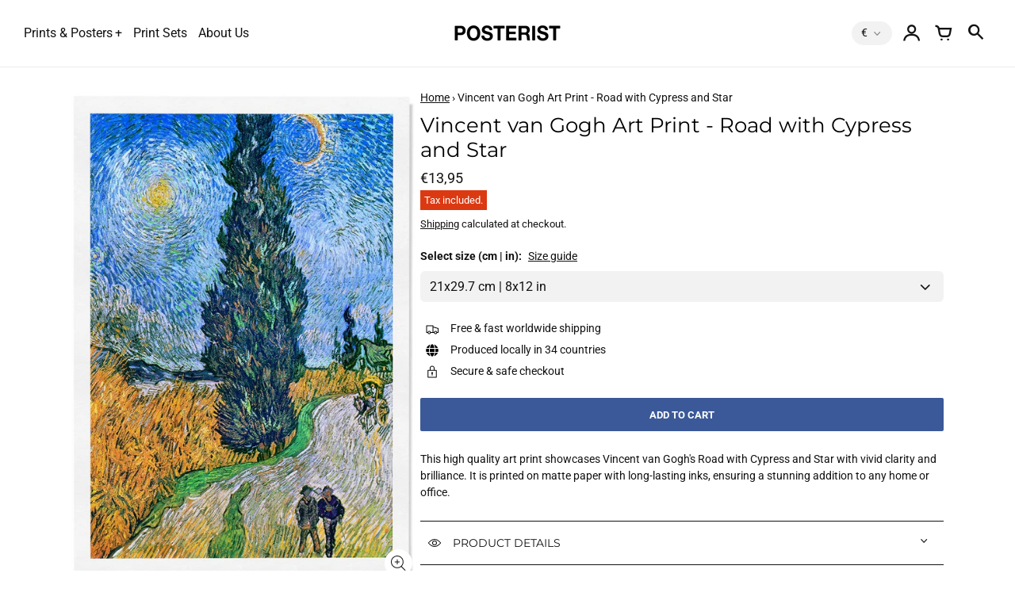

--- FILE ---
content_type: text/html; charset=utf-8
request_url: https://www.posterist.eu/products/road-with-cypress-and-star-by-vincent-van-gogh
body_size: 34791
content:
<!doctype html>
<!-- California Theme Version 10.1.1 by Small Victories -->
<html class="no-js" lang="en">
  <head>
    <meta charset="utf-8">
    <meta http-equiv="X-UA-Compatible" content="IE=edge">
    <meta name="viewport" content="width=device-width,initial-scale=1">
    <meta name="theme-color" content="">
    <link rel="canonical" href="https://www.posterist.eu/products/road-with-cypress-and-star-by-vincent-van-gogh">
    <link rel="preconnect" href="https://cdn.shopify.com" crossorigin>
    <link rel="preconnect" href="https://fonts.shopifycdn.com" crossorigin>

    
      <title>Vincent van Gogh &#39;Road with Cypress and Star&#39; Art Print – Posterist</title>
    

    <meta name="description" content="Free international shipping! Check out our amazing collection of art prints and exhibition posters featuring the masterpieces of Vincent van Gogh. Secure &amp; safe checkout."><link rel="icon" type="image/png" href="//www.posterist.eu/cdn/shop/files/posterist-favicon.png?crop=center&height=32&v=1613561954&width=32"><meta property="og:site_name" content="Posterist">
<meta property="og:url" content="https://www.posterist.eu/products/road-with-cypress-and-star-by-vincent-van-gogh">
<meta property="og:title" content="Vincent van Gogh &#39;Road with Cypress and Star&#39; Art Print">
<meta property="og:type" content="product">
<meta property="og:description" content="Free international shipping! Check out our amazing collection of art prints and exhibition posters featuring the masterpieces of Vincent van Gogh. Secure &amp; safe checkout."><meta property="og:image" content="http://www.posterist.eu/cdn/shop/files/van-gogh-cypress-and-star-02.jpg?v=1685105483">
  <meta property="og:image:secure_url" content="https://www.posterist.eu/cdn/shop/files/van-gogh-cypress-and-star-02.jpg?v=1685105483">
  <meta property="og:image:width" content="723">
  <meta property="og:image:height" content="1024">
  <meta property="og:price:amount" content="13,95">
  <meta property="og:price:currency" content="EUR">


<meta name="twitter:card" content="summary_large_image">
<meta name="twitter:title" content="Vincent van Gogh &#39;Road with Cypress and Star&#39; Art Print">
<meta name="twitter:description" content="Free international shipping! Check out our amazing collection of art prints and exhibition posters featuring the masterpieces of Vincent van Gogh. Secure &amp; safe checkout.">
    <script>
  document.documentElement.className = document.documentElement.className.replace('no-js', 'js');
  window.California = {
    strings: {
      add_to_cart: "Add to Cart",
      sold_out: "Sold Out",
      unavailable: "Unavailable",
      zoom_close: "Close (Esc)",
      zoom_previous: "Previous (Left arrow key)",
      zoom_next: "Next (Right arrow key)",
      from_price: "From {{ price }}",
      money_format: "€{{amount_with_comma_separator}}",
      addressError: "Error looking up that address",
      addressNoResults: "No results for that address",
      addressQueryLimit: "You have exceeded the Google API usage limit. Consider upgrading to a \u003ca href=\"https:\/\/developers.google.com\/maps\/premium\/usage-limits\"\u003ePremium Plan\u003c\/a\u003e.",
      authError: "There was a problem authenticating your Google Maps API Key.",
      customer_delete_question: "Are you sure you wish to delete this address?",
      cart_empty: "It appears that your cart is currently empty.",
      in_stock: "In stock, ready to ship",
      low_stock: "Low stock: {{ units }} items left"
    },
    routes: {
      search: "/search",
      cart: "/cart",
      account_addresses: "/account/addresses"
    },
    settings: {
      predictive_search_show_queries: true
    }
  };
</script>

<script src="//www.posterist.eu/cdn/shop/t/23/assets/california.js?v=14537510203110214671760705094" defer="defer"></script>



    <style data-shopify>
@font-face {
  font-family: Montserrat;
  font-weight: 400;
  font-style: normal;
  font-display: swap;
  src: url("//www.posterist.eu/cdn/fonts/montserrat/montserrat_n4.81949fa0ac9fd2021e16436151e8eaa539321637.woff2") format("woff2"),
       url("//www.posterist.eu/cdn/fonts/montserrat/montserrat_n4.a6c632ca7b62da89c3594789ba828388aac693fe.woff") format("woff");
}
@font-face {
  font-family: Montserrat;
  font-weight: 700;
  font-style: normal;
  font-display: swap;
  src: url("//www.posterist.eu/cdn/fonts/montserrat/montserrat_n7.3c434e22befd5c18a6b4afadb1e3d77c128c7939.woff2") format("woff2"),
       url("//www.posterist.eu/cdn/fonts/montserrat/montserrat_n7.5d9fa6e2cae713c8fb539a9876489d86207fe957.woff") format("woff");
}
@font-face {
  font-family: Roboto;
  font-weight: 400;
  font-style: normal;
  font-display: swap;
  src: url("//www.posterist.eu/cdn/fonts/roboto/roboto_n4.2019d890f07b1852f56ce63ba45b2db45d852cba.woff2") format("woff2"),
       url("//www.posterist.eu/cdn/fonts/roboto/roboto_n4.238690e0007583582327135619c5f7971652fa9d.woff") format("woff");
}
@font-face {
  font-family: Roboto;
  font-weight: 700;
  font-style: normal;
  font-display: swap;
  src: url("//www.posterist.eu/cdn/fonts/roboto/roboto_n7.f38007a10afbbde8976c4056bfe890710d51dec2.woff2") format("woff2"),
       url("//www.posterist.eu/cdn/fonts/roboto/roboto_n7.94bfdd3e80c7be00e128703d245c207769d763f9.woff") format("woff");
}
@font-face {
    font-family: "FontCalifornia";
    src: url('//www.posterist.eu/cdn/shop/t/23/assets/california.eot?v=78575029305495394001760705093');
    src: url('//www.posterist.eu/cdn/shop/t/23/assets/california.eot?%23iefix&v=78575029305495394001760705093') format('embedded-opentype'), url('//www.posterist.eu/cdn/shop/t/23/assets/california.woff?v=170339837129913114111760705090') format('woff'), url('//www.posterist.eu/cdn/shop/t/23/assets/california.ttf?v=91139213441876359691760705095') format('truetype'), url('//www.posterist.eu/cdn/shop/t/23/assets/california.svg?v=104163633342717599791760705091') format('svg');
    font-weight: normal;
    font-style: normal;
  }
  :root {
    --font-header-family: Montserrat, sans-serif;
    --font-header-style: normal;
    --font-header-weight: 400;
    --font-header-weight-bolder: 700;
    --font-header-scale: 0.8;

    --font-base-family: Roboto, sans-serif;
    --font-base-style: normal;
    --font-base-weight: 400;
    --font-base-weight-bolder: 700;
    --font-base-scale: 0.9;

    --color-body-bg: #ffffff;
    --color-body-text: #121212;
    --color-section-bg: #F3F3F3;
    --color-accent: #3b5998;
    --color-alert: #ff555d;
    --color-success: #00730B;
    --color-dark-slideshow: #333333;
    --color-light-slideshow: #ffffff;
    --color-side-nav-bg: #ffffff;
    --color-side-nav-text: #121212;
    --color-header-bg: #FFFFFF;
    --color-header-text: #121212;
    --color-header-border: rgba(64, 71, 82, 0.1);
    --style-header-border: 1px solid rgba(64, 71, 82, 0.1);
    --color-footer-bg: #121212;
    --color-footer-title: #ffffff;
    --color-footer-text: #B1B1B1;
    --color-share-text: #ffffff;
    --color-facebook-bg: #3b5998;
    --color-twitter-bg: #000000;
    --color-pinterest-bg: #C92228;
    
    --color-body-text-rgb: 18, 18, 18;
    --color-section-bg-rgb: 243, 243, 243;

    --color-body-text-dark: #000000;
    --color-body-text-lighten-5: #1f1f1f;
    --color-body-text-lighten-20: #454545;
    --color-body-bg-darken-5: #f2f2f2;
    --color-accent-dark: #344e86;
    --color-accent-light: rgba(59, 89, 152, 0.3);
    --color-side-nav-bg-darken-5: #f2f2f2;
    --color-header-bg-darken-5: #f2f2f2;
    --color-header-text-alpha-60: rgba(18, 18, 18, 0.6);

    --color-body-text-neg: #fff;
    --color-accent-neg: #fff;
    --color-alert-neg: #fff;
    --color-footer-text-hl: #ffffff;

    --color-body-text-light: rgba(var(--color-body-text-rgb), 0.6);
    --color-body-text-very-light: rgba(var(--color-body-text-rgb), 0.25);

    --page-max-width: 2000px;
    --content-max-width: 2000px;
    --sections-distance: 30px;
  }
</style>


  <link rel="preload" as="font" href="//www.posterist.eu/cdn/fonts/montserrat/montserrat_n4.81949fa0ac9fd2021e16436151e8eaa539321637.woff2" type="font/woff2" crossorigin>
  <link rel="preload" as="font" href="//www.posterist.eu/cdn/fonts/montserrat/montserrat_n7.3c434e22befd5c18a6b4afadb1e3d77c128c7939.woff2" type="font/woff2" crossorigin>


  <link rel="preload" as="font" href="//www.posterist.eu/cdn/fonts/roboto/roboto_n4.2019d890f07b1852f56ce63ba45b2db45d852cba.woff2" type="font/woff2" crossorigin>
  <link rel="preload" as="font" href="//www.posterist.eu/cdn/fonts/roboto/roboto_n7.f38007a10afbbde8976c4056bfe890710d51dec2.woff2" type="font/woff2" crossorigin>

<link rel="preload" as="font" href="//www.posterist.eu/cdn/shop/t/23/assets/california.woff?v=170339837129913114111760705090" type="font/woff" crossorigin>

<link href="//www.posterist.eu/cdn/shop/t/23/assets/california.css?v=26394192559040446831760705089" rel="stylesheet" type="text/css" media="all" />
    <script>window.performance && window.performance.mark && window.performance.mark('shopify.content_for_header.start');</script><meta name="facebook-domain-verification" content="w3xc8fqpza8oyakqky1ur6ce8mgi9p">
<meta id="shopify-digital-wallet" name="shopify-digital-wallet" content="/54241362117/digital_wallets/dialog">
<meta name="shopify-checkout-api-token" content="ecefcada58a4a55f5f3b805d486a3f77">
<meta id="in-context-paypal-metadata" data-shop-id="54241362117" data-venmo-supported="false" data-environment="production" data-locale="en_US" data-paypal-v4="true" data-currency="EUR">
<link rel="alternate" hreflang="x-default" href="https://www.posterist.co.uk/products/road-with-cypress-and-star-by-vincent-van-gogh">
<link rel="alternate" hreflang="en" href="https://www.posterist.co.uk/products/road-with-cypress-and-star-by-vincent-van-gogh">
<link rel="alternate" hreflang="en-US" href="https://www.posterist.net/products/road-with-cypress-and-star-by-vincent-van-gogh">
<link rel="alternate" hreflang="en-AD" href="https://www.posterist.eu/products/road-with-cypress-and-star-by-vincent-van-gogh">
<link rel="alternate" hreflang="en-AL" href="https://www.posterist.eu/products/road-with-cypress-and-star-by-vincent-van-gogh">
<link rel="alternate" hreflang="en-AM" href="https://www.posterist.eu/products/road-with-cypress-and-star-by-vincent-van-gogh">
<link rel="alternate" hreflang="en-AT" href="https://www.posterist.eu/products/road-with-cypress-and-star-by-vincent-van-gogh">
<link rel="alternate" hreflang="en-AX" href="https://www.posterist.eu/products/road-with-cypress-and-star-by-vincent-van-gogh">
<link rel="alternate" hreflang="en-BA" href="https://www.posterist.eu/products/road-with-cypress-and-star-by-vincent-van-gogh">
<link rel="alternate" hreflang="en-BE" href="https://www.posterist.eu/products/road-with-cypress-and-star-by-vincent-van-gogh">
<link rel="alternate" hreflang="en-BG" href="https://www.posterist.eu/products/road-with-cypress-and-star-by-vincent-van-gogh">
<link rel="alternate" hreflang="en-BY" href="https://www.posterist.eu/products/road-with-cypress-and-star-by-vincent-van-gogh">
<link rel="alternate" hreflang="en-CH" href="https://www.posterist.eu/products/road-with-cypress-and-star-by-vincent-van-gogh">
<link rel="alternate" hreflang="en-CY" href="https://www.posterist.eu/products/road-with-cypress-and-star-by-vincent-van-gogh">
<link rel="alternate" hreflang="en-CZ" href="https://www.posterist.eu/products/road-with-cypress-and-star-by-vincent-van-gogh">
<link rel="alternate" hreflang="en-DK" href="https://www.posterist.eu/products/road-with-cypress-and-star-by-vincent-van-gogh">
<link rel="alternate" hreflang="en-EE" href="https://www.posterist.eu/products/road-with-cypress-and-star-by-vincent-van-gogh">
<link rel="alternate" hreflang="en-ES" href="https://www.posterist.eu/products/road-with-cypress-and-star-by-vincent-van-gogh">
<link rel="alternate" hreflang="en-FI" href="https://www.posterist.eu/products/road-with-cypress-and-star-by-vincent-van-gogh">
<link rel="alternate" hreflang="en-FO" href="https://www.posterist.eu/products/road-with-cypress-and-star-by-vincent-van-gogh">
<link rel="alternate" hreflang="en-FR" href="https://www.posterist.eu/products/road-with-cypress-and-star-by-vincent-van-gogh">
<link rel="alternate" hreflang="en-GE" href="https://www.posterist.eu/products/road-with-cypress-and-star-by-vincent-van-gogh">
<link rel="alternate" hreflang="en-GG" href="https://www.posterist.eu/products/road-with-cypress-and-star-by-vincent-van-gogh">
<link rel="alternate" hreflang="en-GI" href="https://www.posterist.eu/products/road-with-cypress-and-star-by-vincent-van-gogh">
<link rel="alternate" hreflang="en-GL" href="https://www.posterist.eu/products/road-with-cypress-and-star-by-vincent-van-gogh">
<link rel="alternate" hreflang="en-GP" href="https://www.posterist.eu/products/road-with-cypress-and-star-by-vincent-van-gogh">
<link rel="alternate" hreflang="en-GR" href="https://www.posterist.eu/products/road-with-cypress-and-star-by-vincent-van-gogh">
<link rel="alternate" hreflang="en-HR" href="https://www.posterist.eu/products/road-with-cypress-and-star-by-vincent-van-gogh">
<link rel="alternate" hreflang="en-HU" href="https://www.posterist.eu/products/road-with-cypress-and-star-by-vincent-van-gogh">
<link rel="alternate" hreflang="en-IM" href="https://www.posterist.eu/products/road-with-cypress-and-star-by-vincent-van-gogh">
<link rel="alternate" hreflang="en-IS" href="https://www.posterist.eu/products/road-with-cypress-and-star-by-vincent-van-gogh">
<link rel="alternate" hreflang="en-IT" href="https://www.posterist.eu/products/road-with-cypress-and-star-by-vincent-van-gogh">
<link rel="alternate" hreflang="en-JE" href="https://www.posterist.eu/products/road-with-cypress-and-star-by-vincent-van-gogh">
<link rel="alternate" hreflang="en-LI" href="https://www.posterist.eu/products/road-with-cypress-and-star-by-vincent-van-gogh">
<link rel="alternate" hreflang="en-LT" href="https://www.posterist.eu/products/road-with-cypress-and-star-by-vincent-van-gogh">
<link rel="alternate" hreflang="en-LU" href="https://www.posterist.eu/products/road-with-cypress-and-star-by-vincent-van-gogh">
<link rel="alternate" hreflang="en-LV" href="https://www.posterist.eu/products/road-with-cypress-and-star-by-vincent-van-gogh">
<link rel="alternate" hreflang="en-MC" href="https://www.posterist.eu/products/road-with-cypress-and-star-by-vincent-van-gogh">
<link rel="alternate" hreflang="en-MD" href="https://www.posterist.eu/products/road-with-cypress-and-star-by-vincent-van-gogh">
<link rel="alternate" hreflang="en-ME" href="https://www.posterist.eu/products/road-with-cypress-and-star-by-vincent-van-gogh">
<link rel="alternate" hreflang="en-MK" href="https://www.posterist.eu/products/road-with-cypress-and-star-by-vincent-van-gogh">
<link rel="alternate" hreflang="en-MT" href="https://www.posterist.eu/products/road-with-cypress-and-star-by-vincent-van-gogh">
<link rel="alternate" hreflang="en-NL" href="https://www.posterist.eu/products/road-with-cypress-and-star-by-vincent-van-gogh">
<link rel="alternate" hreflang="en-NO" href="https://www.posterist.eu/products/road-with-cypress-and-star-by-vincent-van-gogh">
<link rel="alternate" hreflang="en-PL" href="https://www.posterist.eu/products/road-with-cypress-and-star-by-vincent-van-gogh">
<link rel="alternate" hreflang="en-PT" href="https://www.posterist.eu/products/road-with-cypress-and-star-by-vincent-van-gogh">
<link rel="alternate" hreflang="en-RE" href="https://www.posterist.eu/products/road-with-cypress-and-star-by-vincent-van-gogh">
<link rel="alternate" hreflang="en-RO" href="https://www.posterist.eu/products/road-with-cypress-and-star-by-vincent-van-gogh">
<link rel="alternate" hreflang="en-RS" href="https://www.posterist.eu/products/road-with-cypress-and-star-by-vincent-van-gogh">
<link rel="alternate" hreflang="en-SE" href="https://www.posterist.eu/products/road-with-cypress-and-star-by-vincent-van-gogh">
<link rel="alternate" hreflang="en-SI" href="https://www.posterist.eu/products/road-with-cypress-and-star-by-vincent-van-gogh">
<link rel="alternate" hreflang="en-SJ" href="https://www.posterist.eu/products/road-with-cypress-and-star-by-vincent-van-gogh">
<link rel="alternate" hreflang="en-SK" href="https://www.posterist.eu/products/road-with-cypress-and-star-by-vincent-van-gogh">
<link rel="alternate" hreflang="en-SM" href="https://www.posterist.eu/products/road-with-cypress-and-star-by-vincent-van-gogh">
<link rel="alternate" hreflang="en-TR" href="https://www.posterist.eu/products/road-with-cypress-and-star-by-vincent-van-gogh">
<link rel="alternate" hreflang="en-UA" href="https://www.posterist.eu/products/road-with-cypress-and-star-by-vincent-van-gogh">
<link rel="alternate" hreflang="en-VA" href="https://www.posterist.eu/products/road-with-cypress-and-star-by-vincent-van-gogh">
<link rel="alternate" hreflang="en-XK" href="https://www.posterist.eu/products/road-with-cypress-and-star-by-vincent-van-gogh">
<link rel="alternate" hreflang="en-YT" href="https://www.posterist.eu/products/road-with-cypress-and-star-by-vincent-van-gogh">
<link rel="alternate" hreflang="en-CA" href="https://www.posterist.eu/products/road-with-cypress-and-star-by-vincent-van-gogh">
<link rel="alternate" hreflang="en-IL" href="https://www.posterist.eu/products/road-with-cypress-and-star-by-vincent-van-gogh">
<link rel="alternate" hreflang="en-DE" href="https://www.posterist.eu/products/road-with-cypress-and-star-by-vincent-van-gogh">
<link rel="alternate" hreflang="en-IE" href="https://www.posterist.eu/products/road-with-cypress-and-star-by-vincent-van-gogh">
<link rel="alternate" hreflang="en-SA" href="https://www.posterist.net/products/road-with-cypress-and-star-by-vincent-van-gogh">
<link rel="alternate" hreflang="en-UM" href="https://www.posterist.net/products/road-with-cypress-and-star-by-vincent-van-gogh">
<link rel="alternate" hreflang="en-AU" href="https://www.posterist.net/products/road-with-cypress-and-star-by-vincent-van-gogh">
<link rel="alternate" hreflang="en-CK" href="https://www.posterist.net/products/road-with-cypress-and-star-by-vincent-van-gogh">
<link rel="alternate" hreflang="en-FJ" href="https://www.posterist.net/products/road-with-cypress-and-star-by-vincent-van-gogh">
<link rel="alternate" hreflang="en-PF" href="https://www.posterist.net/products/road-with-cypress-and-star-by-vincent-van-gogh">
<link rel="alternate" hreflang="en-KI" href="https://www.posterist.net/products/road-with-cypress-and-star-by-vincent-van-gogh">
<link rel="alternate" hreflang="en-NR" href="https://www.posterist.net/products/road-with-cypress-and-star-by-vincent-van-gogh">
<link rel="alternate" hreflang="en-NC" href="https://www.posterist.net/products/road-with-cypress-and-star-by-vincent-van-gogh">
<link rel="alternate" hreflang="en-NZ" href="https://www.posterist.net/products/road-with-cypress-and-star-by-vincent-van-gogh">
<link rel="alternate" hreflang="en-NU" href="https://www.posterist.net/products/road-with-cypress-and-star-by-vincent-van-gogh">
<link rel="alternate" hreflang="en-NF" href="https://www.posterist.net/products/road-with-cypress-and-star-by-vincent-van-gogh">
<link rel="alternate" hreflang="en-PG" href="https://www.posterist.net/products/road-with-cypress-and-star-by-vincent-van-gogh">
<link rel="alternate" hreflang="en-PN" href="https://www.posterist.net/products/road-with-cypress-and-star-by-vincent-van-gogh">
<link rel="alternate" hreflang="en-WS" href="https://www.posterist.net/products/road-with-cypress-and-star-by-vincent-van-gogh">
<link rel="alternate" hreflang="en-SB" href="https://www.posterist.net/products/road-with-cypress-and-star-by-vincent-van-gogh">
<link rel="alternate" hreflang="en-TL" href="https://www.posterist.net/products/road-with-cypress-and-star-by-vincent-van-gogh">
<link rel="alternate" hreflang="en-TK" href="https://www.posterist.net/products/road-with-cypress-and-star-by-vincent-van-gogh">
<link rel="alternate" hreflang="en-TO" href="https://www.posterist.net/products/road-with-cypress-and-star-by-vincent-van-gogh">
<link rel="alternate" hreflang="en-TV" href="https://www.posterist.net/products/road-with-cypress-and-star-by-vincent-van-gogh">
<link rel="alternate" hreflang="en-VU" href="https://www.posterist.net/products/road-with-cypress-and-star-by-vincent-van-gogh">
<link rel="alternate" hreflang="en-WF" href="https://www.posterist.net/products/road-with-cypress-and-star-by-vincent-van-gogh">
<link rel="alternate" hreflang="en-AR" href="https://www.posterist.net/products/road-with-cypress-and-star-by-vincent-van-gogh">
<link rel="alternate" type="application/json+oembed" href="https://www.posterist.eu/products/road-with-cypress-and-star-by-vincent-van-gogh.oembed">
<script async="async" src="/checkouts/internal/preloads.js?locale=en-AD"></script>
<link rel="preconnect" href="https://shop.app" crossorigin="anonymous">
<script async="async" src="https://shop.app/checkouts/internal/preloads.js?locale=en-AD&shop_id=54241362117" crossorigin="anonymous"></script>
<script id="apple-pay-shop-capabilities" type="application/json">{"shopId":54241362117,"countryCode":"ES","currencyCode":"EUR","merchantCapabilities":["supports3DS"],"merchantId":"gid:\/\/shopify\/Shop\/54241362117","merchantName":"Posterist","requiredBillingContactFields":["postalAddress","email"],"requiredShippingContactFields":["postalAddress","email"],"shippingType":"shipping","supportedNetworks":["visa","maestro","masterCard","amex"],"total":{"type":"pending","label":"Posterist","amount":"1.00"},"shopifyPaymentsEnabled":true,"supportsSubscriptions":true}</script>
<script id="shopify-features" type="application/json">{"accessToken":"ecefcada58a4a55f5f3b805d486a3f77","betas":["rich-media-storefront-analytics"],"domain":"www.posterist.eu","predictiveSearch":true,"shopId":54241362117,"locale":"en"}</script>
<script>var Shopify = Shopify || {};
Shopify.shop = "posterist.myshopify.com";
Shopify.locale = "en";
Shopify.currency = {"active":"EUR","rate":"1.15898"};
Shopify.country = "AD";
Shopify.theme = {"name":"Updated copy of Copy of LIVE Posterist Cali 17\/...","id":188446409049,"schema_name":"California","schema_version":"10.1.1","theme_store_id":691,"role":"main"};
Shopify.theme.handle = "null";
Shopify.theme.style = {"id":null,"handle":null};
Shopify.cdnHost = "www.posterist.eu/cdn";
Shopify.routes = Shopify.routes || {};
Shopify.routes.root = "/";</script>
<script type="module">!function(o){(o.Shopify=o.Shopify||{}).modules=!0}(window);</script>
<script>!function(o){function n(){var o=[];function n(){o.push(Array.prototype.slice.apply(arguments))}return n.q=o,n}var t=o.Shopify=o.Shopify||{};t.loadFeatures=n(),t.autoloadFeatures=n()}(window);</script>
<script>
  window.ShopifyPay = window.ShopifyPay || {};
  window.ShopifyPay.apiHost = "shop.app\/pay";
  window.ShopifyPay.redirectState = null;
</script>
<script id="shop-js-analytics" type="application/json">{"pageType":"product"}</script>
<script defer="defer" async type="module" src="//www.posterist.eu/cdn/shopifycloud/shop-js/modules/v2/client.init-shop-cart-sync_BN7fPSNr.en.esm.js"></script>
<script defer="defer" async type="module" src="//www.posterist.eu/cdn/shopifycloud/shop-js/modules/v2/chunk.common_Cbph3Kss.esm.js"></script>
<script defer="defer" async type="module" src="//www.posterist.eu/cdn/shopifycloud/shop-js/modules/v2/chunk.modal_DKumMAJ1.esm.js"></script>
<script type="module">
  await import("//www.posterist.eu/cdn/shopifycloud/shop-js/modules/v2/client.init-shop-cart-sync_BN7fPSNr.en.esm.js");
await import("//www.posterist.eu/cdn/shopifycloud/shop-js/modules/v2/chunk.common_Cbph3Kss.esm.js");
await import("//www.posterist.eu/cdn/shopifycloud/shop-js/modules/v2/chunk.modal_DKumMAJ1.esm.js");

  window.Shopify.SignInWithShop?.initShopCartSync?.({"fedCMEnabled":true,"windoidEnabled":true});

</script>
<script>
  window.Shopify = window.Shopify || {};
  if (!window.Shopify.featureAssets) window.Shopify.featureAssets = {};
  window.Shopify.featureAssets['shop-js'] = {"shop-cart-sync":["modules/v2/client.shop-cart-sync_CJVUk8Jm.en.esm.js","modules/v2/chunk.common_Cbph3Kss.esm.js","modules/v2/chunk.modal_DKumMAJ1.esm.js"],"init-fed-cm":["modules/v2/client.init-fed-cm_7Fvt41F4.en.esm.js","modules/v2/chunk.common_Cbph3Kss.esm.js","modules/v2/chunk.modal_DKumMAJ1.esm.js"],"init-shop-email-lookup-coordinator":["modules/v2/client.init-shop-email-lookup-coordinator_Cc088_bR.en.esm.js","modules/v2/chunk.common_Cbph3Kss.esm.js","modules/v2/chunk.modal_DKumMAJ1.esm.js"],"init-windoid":["modules/v2/client.init-windoid_hPopwJRj.en.esm.js","modules/v2/chunk.common_Cbph3Kss.esm.js","modules/v2/chunk.modal_DKumMAJ1.esm.js"],"shop-button":["modules/v2/client.shop-button_B0jaPSNF.en.esm.js","modules/v2/chunk.common_Cbph3Kss.esm.js","modules/v2/chunk.modal_DKumMAJ1.esm.js"],"shop-cash-offers":["modules/v2/client.shop-cash-offers_DPIskqss.en.esm.js","modules/v2/chunk.common_Cbph3Kss.esm.js","modules/v2/chunk.modal_DKumMAJ1.esm.js"],"shop-toast-manager":["modules/v2/client.shop-toast-manager_CK7RT69O.en.esm.js","modules/v2/chunk.common_Cbph3Kss.esm.js","modules/v2/chunk.modal_DKumMAJ1.esm.js"],"init-shop-cart-sync":["modules/v2/client.init-shop-cart-sync_BN7fPSNr.en.esm.js","modules/v2/chunk.common_Cbph3Kss.esm.js","modules/v2/chunk.modal_DKumMAJ1.esm.js"],"init-customer-accounts-sign-up":["modules/v2/client.init-customer-accounts-sign-up_CfPf4CXf.en.esm.js","modules/v2/client.shop-login-button_DeIztwXF.en.esm.js","modules/v2/chunk.common_Cbph3Kss.esm.js","modules/v2/chunk.modal_DKumMAJ1.esm.js"],"pay-button":["modules/v2/client.pay-button_CgIwFSYN.en.esm.js","modules/v2/chunk.common_Cbph3Kss.esm.js","modules/v2/chunk.modal_DKumMAJ1.esm.js"],"init-customer-accounts":["modules/v2/client.init-customer-accounts_DQ3x16JI.en.esm.js","modules/v2/client.shop-login-button_DeIztwXF.en.esm.js","modules/v2/chunk.common_Cbph3Kss.esm.js","modules/v2/chunk.modal_DKumMAJ1.esm.js"],"avatar":["modules/v2/client.avatar_BTnouDA3.en.esm.js"],"init-shop-for-new-customer-accounts":["modules/v2/client.init-shop-for-new-customer-accounts_CsZy_esa.en.esm.js","modules/v2/client.shop-login-button_DeIztwXF.en.esm.js","modules/v2/chunk.common_Cbph3Kss.esm.js","modules/v2/chunk.modal_DKumMAJ1.esm.js"],"shop-follow-button":["modules/v2/client.shop-follow-button_BRMJjgGd.en.esm.js","modules/v2/chunk.common_Cbph3Kss.esm.js","modules/v2/chunk.modal_DKumMAJ1.esm.js"],"checkout-modal":["modules/v2/client.checkout-modal_B9Drz_yf.en.esm.js","modules/v2/chunk.common_Cbph3Kss.esm.js","modules/v2/chunk.modal_DKumMAJ1.esm.js"],"shop-login-button":["modules/v2/client.shop-login-button_DeIztwXF.en.esm.js","modules/v2/chunk.common_Cbph3Kss.esm.js","modules/v2/chunk.modal_DKumMAJ1.esm.js"],"lead-capture":["modules/v2/client.lead-capture_DXYzFM3R.en.esm.js","modules/v2/chunk.common_Cbph3Kss.esm.js","modules/v2/chunk.modal_DKumMAJ1.esm.js"],"shop-login":["modules/v2/client.shop-login_CA5pJqmO.en.esm.js","modules/v2/chunk.common_Cbph3Kss.esm.js","modules/v2/chunk.modal_DKumMAJ1.esm.js"],"payment-terms":["modules/v2/client.payment-terms_BxzfvcZJ.en.esm.js","modules/v2/chunk.common_Cbph3Kss.esm.js","modules/v2/chunk.modal_DKumMAJ1.esm.js"]};
</script>
<script>(function() {
  var isLoaded = false;
  function asyncLoad() {
    if (isLoaded) return;
    isLoaded = true;
    var urls = ["https:\/\/cdn.shopify.com\/s\/files\/1\/0542\/4136\/2117\/t\/12\/assets\/globo.filter.init.js?shop=posterist.myshopify.com","https:\/\/cdn.etsy.reputon.com\/assets\/widget.js?shop=posterist.myshopify.com","https:\/\/static.klaviyo.com\/onsite\/js\/klaviyo.js?company_id=S8KNCS\u0026shop=posterist.myshopify.com","https:\/\/static.klaviyo.com\/onsite\/js\/klaviyo.js?company_id=S8KNCS\u0026shop=posterist.myshopify.com","https:\/\/cookie.avada.io\/scripttag\/avada-cookies-bar.min.js?shop=posterist.myshopify.com","https:\/\/ecommplugins-scripts.trustpilot.com\/v2.1\/js\/header.min.js?settings=eyJrZXkiOiIyb2dxNldLMUxwTTFSNThLIiwicyI6Im5vbmUifQ==\u0026v=2.5\u0026shop=posterist.myshopify.com","https:\/\/ecommplugins-trustboxsettings.trustpilot.com\/posterist.myshopify.com.js?settings=1706461258242\u0026shop=posterist.myshopify.com"];
    for (var i = 0; i < urls.length; i++) {
      var s = document.createElement('script');
      s.type = 'text/javascript';
      s.async = true;
      s.src = urls[i];
      var x = document.getElementsByTagName('script')[0];
      x.parentNode.insertBefore(s, x);
    }
  };
  if(window.attachEvent) {
    window.attachEvent('onload', asyncLoad);
  } else {
    window.addEventListener('load', asyncLoad, false);
  }
})();</script>
<script id="__st">var __st={"a":54241362117,"offset":3600,"reqid":"0b2a8daf-45b0-4667-923d-a7b072c8d304-1770129209","pageurl":"www.posterist.eu\/products\/road-with-cypress-and-star-by-vincent-van-gogh","u":"782f15962df6","p":"product","rtyp":"product","rid":7126089400517};</script>
<script>window.ShopifyPaypalV4VisibilityTracking = true;</script>
<script id="captcha-bootstrap">!function(){'use strict';const t='contact',e='account',n='new_comment',o=[[t,t],['blogs',n],['comments',n],[t,'customer']],c=[[e,'customer_login'],[e,'guest_login'],[e,'recover_customer_password'],[e,'create_customer']],r=t=>t.map((([t,e])=>`form[action*='/${t}']:not([data-nocaptcha='true']) input[name='form_type'][value='${e}']`)).join(','),a=t=>()=>t?[...document.querySelectorAll(t)].map((t=>t.form)):[];function s(){const t=[...o],e=r(t);return a(e)}const i='password',u='form_key',d=['recaptcha-v3-token','g-recaptcha-response','h-captcha-response',i],f=()=>{try{return window.sessionStorage}catch{return}},m='__shopify_v',_=t=>t.elements[u];function p(t,e,n=!1){try{const o=window.sessionStorage,c=JSON.parse(o.getItem(e)),{data:r}=function(t){const{data:e,action:n}=t;return t[m]||n?{data:e,action:n}:{data:t,action:n}}(c);for(const[e,n]of Object.entries(r))t.elements[e]&&(t.elements[e].value=n);n&&o.removeItem(e)}catch(o){console.error('form repopulation failed',{error:o})}}const l='form_type',E='cptcha';function T(t){t.dataset[E]=!0}const w=window,h=w.document,L='Shopify',v='ce_forms',y='captcha';let A=!1;((t,e)=>{const n=(g='f06e6c50-85a8-45c8-87d0-21a2b65856fe',I='https://cdn.shopify.com/shopifycloud/storefront-forms-hcaptcha/ce_storefront_forms_captcha_hcaptcha.v1.5.2.iife.js',D={infoText:'Protected by hCaptcha',privacyText:'Privacy',termsText:'Terms'},(t,e,n)=>{const o=w[L][v],c=o.bindForm;if(c)return c(t,g,e,D).then(n);var r;o.q.push([[t,g,e,D],n]),r=I,A||(h.body.append(Object.assign(h.createElement('script'),{id:'captcha-provider',async:!0,src:r})),A=!0)});var g,I,D;w[L]=w[L]||{},w[L][v]=w[L][v]||{},w[L][v].q=[],w[L][y]=w[L][y]||{},w[L][y].protect=function(t,e){n(t,void 0,e),T(t)},Object.freeze(w[L][y]),function(t,e,n,w,h,L){const[v,y,A,g]=function(t,e,n){const i=e?o:[],u=t?c:[],d=[...i,...u],f=r(d),m=r(i),_=r(d.filter((([t,e])=>n.includes(e))));return[a(f),a(m),a(_),s()]}(w,h,L),I=t=>{const e=t.target;return e instanceof HTMLFormElement?e:e&&e.form},D=t=>v().includes(t);t.addEventListener('submit',(t=>{const e=I(t);if(!e)return;const n=D(e)&&!e.dataset.hcaptchaBound&&!e.dataset.recaptchaBound,o=_(e),c=g().includes(e)&&(!o||!o.value);(n||c)&&t.preventDefault(),c&&!n&&(function(t){try{if(!f())return;!function(t){const e=f();if(!e)return;const n=_(t);if(!n)return;const o=n.value;o&&e.removeItem(o)}(t);const e=Array.from(Array(32),(()=>Math.random().toString(36)[2])).join('');!function(t,e){_(t)||t.append(Object.assign(document.createElement('input'),{type:'hidden',name:u})),t.elements[u].value=e}(t,e),function(t,e){const n=f();if(!n)return;const o=[...t.querySelectorAll(`input[type='${i}']`)].map((({name:t})=>t)),c=[...d,...o],r={};for(const[a,s]of new FormData(t).entries())c.includes(a)||(r[a]=s);n.setItem(e,JSON.stringify({[m]:1,action:t.action,data:r}))}(t,e)}catch(e){console.error('failed to persist form',e)}}(e),e.submit())}));const S=(t,e)=>{t&&!t.dataset[E]&&(n(t,e.some((e=>e===t))),T(t))};for(const o of['focusin','change'])t.addEventListener(o,(t=>{const e=I(t);D(e)&&S(e,y())}));const B=e.get('form_key'),M=e.get(l),P=B&&M;t.addEventListener('DOMContentLoaded',(()=>{const t=y();if(P)for(const e of t)e.elements[l].value===M&&p(e,B);[...new Set([...A(),...v().filter((t=>'true'===t.dataset.shopifyCaptcha))])].forEach((e=>S(e,t)))}))}(h,new URLSearchParams(w.location.search),n,t,e,['guest_login'])})(!0,!0)}();</script>
<script integrity="sha256-4kQ18oKyAcykRKYeNunJcIwy7WH5gtpwJnB7kiuLZ1E=" data-source-attribution="shopify.loadfeatures" defer="defer" src="//www.posterist.eu/cdn/shopifycloud/storefront/assets/storefront/load_feature-a0a9edcb.js" crossorigin="anonymous"></script>
<script crossorigin="anonymous" defer="defer" src="//www.posterist.eu/cdn/shopifycloud/storefront/assets/shopify_pay/storefront-65b4c6d7.js?v=20250812"></script>
<script data-source-attribution="shopify.dynamic_checkout.dynamic.init">var Shopify=Shopify||{};Shopify.PaymentButton=Shopify.PaymentButton||{isStorefrontPortableWallets:!0,init:function(){window.Shopify.PaymentButton.init=function(){};var t=document.createElement("script");t.src="https://www.posterist.eu/cdn/shopifycloud/portable-wallets/latest/portable-wallets.en.js",t.type="module",document.head.appendChild(t)}};
</script>
<script data-source-attribution="shopify.dynamic_checkout.buyer_consent">
  function portableWalletsHideBuyerConsent(e){var t=document.getElementById("shopify-buyer-consent"),n=document.getElementById("shopify-subscription-policy-button");t&&n&&(t.classList.add("hidden"),t.setAttribute("aria-hidden","true"),n.removeEventListener("click",e))}function portableWalletsShowBuyerConsent(e){var t=document.getElementById("shopify-buyer-consent"),n=document.getElementById("shopify-subscription-policy-button");t&&n&&(t.classList.remove("hidden"),t.removeAttribute("aria-hidden"),n.addEventListener("click",e))}window.Shopify?.PaymentButton&&(window.Shopify.PaymentButton.hideBuyerConsent=portableWalletsHideBuyerConsent,window.Shopify.PaymentButton.showBuyerConsent=portableWalletsShowBuyerConsent);
</script>
<script data-source-attribution="shopify.dynamic_checkout.cart.bootstrap">document.addEventListener("DOMContentLoaded",(function(){function t(){return document.querySelector("shopify-accelerated-checkout-cart, shopify-accelerated-checkout")}if(t())Shopify.PaymentButton.init();else{new MutationObserver((function(e,n){t()&&(Shopify.PaymentButton.init(),n.disconnect())})).observe(document.body,{childList:!0,subtree:!0})}}));
</script>
<link id="shopify-accelerated-checkout-styles" rel="stylesheet" media="screen" href="https://www.posterist.eu/cdn/shopifycloud/portable-wallets/latest/accelerated-checkout-backwards-compat.css" crossorigin="anonymous">
<style id="shopify-accelerated-checkout-cart">
        #shopify-buyer-consent {
  margin-top: 1em;
  display: inline-block;
  width: 100%;
}

#shopify-buyer-consent.hidden {
  display: none;
}

#shopify-subscription-policy-button {
  background: none;
  border: none;
  padding: 0;
  text-decoration: underline;
  font-size: inherit;
  cursor: pointer;
}

#shopify-subscription-policy-button::before {
  box-shadow: none;
}

      </style>

<script>window.performance && window.performance.mark && window.performance.mark('shopify.content_for_header.end');</script>
  <!-- BEGIN app block: shopify://apps/klaviyo-email-marketing-sms/blocks/klaviyo-onsite-embed/2632fe16-c075-4321-a88b-50b567f42507 -->












  <script async src="https://static.klaviyo.com/onsite/js/S8KNCS/klaviyo.js?company_id=S8KNCS"></script>
  <script>!function(){if(!window.klaviyo){window._klOnsite=window._klOnsite||[];try{window.klaviyo=new Proxy({},{get:function(n,i){return"push"===i?function(){var n;(n=window._klOnsite).push.apply(n,arguments)}:function(){for(var n=arguments.length,o=new Array(n),w=0;w<n;w++)o[w]=arguments[w];var t="function"==typeof o[o.length-1]?o.pop():void 0,e=new Promise((function(n){window._klOnsite.push([i].concat(o,[function(i){t&&t(i),n(i)}]))}));return e}}})}catch(n){window.klaviyo=window.klaviyo||[],window.klaviyo.push=function(){var n;(n=window._klOnsite).push.apply(n,arguments)}}}}();</script>

  
    <script id="viewed_product">
      if (item == null) {
        var _learnq = _learnq || [];

        var MetafieldReviews = null
        var MetafieldYotpoRating = null
        var MetafieldYotpoCount = null
        var MetafieldLooxRating = null
        var MetafieldLooxCount = null
        var okendoProduct = null
        var okendoProductReviewCount = null
        var okendoProductReviewAverageValue = null
        try {
          // The following fields are used for Customer Hub recently viewed in order to add reviews.
          // This information is not part of __kla_viewed. Instead, it is part of __kla_viewed_reviewed_items
          MetafieldReviews = {};
          MetafieldYotpoRating = null
          MetafieldYotpoCount = null
          MetafieldLooxRating = null
          MetafieldLooxCount = null

          okendoProduct = null
          // If the okendo metafield is not legacy, it will error, which then requires the new json formatted data
          if (okendoProduct && 'error' in okendoProduct) {
            okendoProduct = null
          }
          okendoProductReviewCount = okendoProduct ? okendoProduct.reviewCount : null
          okendoProductReviewAverageValue = okendoProduct ? okendoProduct.reviewAverageValue : null
        } catch (error) {
          console.error('Error in Klaviyo onsite reviews tracking:', error);
        }

        var item = {
          Name: "Vincent van Gogh Art Print - Road with Cypress and Star",
          ProductID: 7126089400517,
          Categories: ["Art Prints","Art Prints without Text","Bestselling Wall Art","Expressionism","Globo basis collection - Do not delete","Home page","Post-Impressionism","Vertical (Portrait) Prints","Vincent van Gogh"],
          ImageURL: "https://www.posterist.eu/cdn/shop/files/van-gogh-cypress-and-star-02_grande.jpg?v=1685105483",
          URL: "https://www.posterist.eu/products/road-with-cypress-and-star-by-vincent-van-gogh",
          Brand: "Posterist",
          Price: "€13,95",
          Value: "13,95",
          CompareAtPrice: "€0,00"
        };
        _learnq.push(['track', 'Viewed Product', item]);
        _learnq.push(['trackViewedItem', {
          Title: item.Name,
          ItemId: item.ProductID,
          Categories: item.Categories,
          ImageUrl: item.ImageURL,
          Url: item.URL,
          Metadata: {
            Brand: item.Brand,
            Price: item.Price,
            Value: item.Value,
            CompareAtPrice: item.CompareAtPrice
          },
          metafields:{
            reviews: MetafieldReviews,
            yotpo:{
              rating: MetafieldYotpoRating,
              count: MetafieldYotpoCount,
            },
            loox:{
              rating: MetafieldLooxRating,
              count: MetafieldLooxCount,
            },
            okendo: {
              rating: okendoProductReviewAverageValue,
              count: okendoProductReviewCount,
            }
          }
        }]);
      }
    </script>
  




  <script>
    window.klaviyoReviewsProductDesignMode = false
  </script>







<!-- END app block --><link href="https://monorail-edge.shopifysvc.com" rel="dns-prefetch">
<script>(function(){if ("sendBeacon" in navigator && "performance" in window) {try {var session_token_from_headers = performance.getEntriesByType('navigation')[0].serverTiming.find(x => x.name == '_s').description;} catch {var session_token_from_headers = undefined;}var session_cookie_matches = document.cookie.match(/_shopify_s=([^;]*)/);var session_token_from_cookie = session_cookie_matches && session_cookie_matches.length === 2 ? session_cookie_matches[1] : "";var session_token = session_token_from_headers || session_token_from_cookie || "";function handle_abandonment_event(e) {var entries = performance.getEntries().filter(function(entry) {return /monorail-edge.shopifysvc.com/.test(entry.name);});if (!window.abandonment_tracked && entries.length === 0) {window.abandonment_tracked = true;var currentMs = Date.now();var navigation_start = performance.timing.navigationStart;var payload = {shop_id: 54241362117,url: window.location.href,navigation_start,duration: currentMs - navigation_start,session_token,page_type: "product"};window.navigator.sendBeacon("https://monorail-edge.shopifysvc.com/v1/produce", JSON.stringify({schema_id: "online_store_buyer_site_abandonment/1.1",payload: payload,metadata: {event_created_at_ms: currentMs,event_sent_at_ms: currentMs}}));}}window.addEventListener('pagehide', handle_abandonment_event);}}());</script>
<script id="web-pixels-manager-setup">(function e(e,d,r,n,o){if(void 0===o&&(o={}),!Boolean(null===(a=null===(i=window.Shopify)||void 0===i?void 0:i.analytics)||void 0===a?void 0:a.replayQueue)){var i,a;window.Shopify=window.Shopify||{};var t=window.Shopify;t.analytics=t.analytics||{};var s=t.analytics;s.replayQueue=[],s.publish=function(e,d,r){return s.replayQueue.push([e,d,r]),!0};try{self.performance.mark("wpm:start")}catch(e){}var l=function(){var e={modern:/Edge?\/(1{2}[4-9]|1[2-9]\d|[2-9]\d{2}|\d{4,})\.\d+(\.\d+|)|Firefox\/(1{2}[4-9]|1[2-9]\d|[2-9]\d{2}|\d{4,})\.\d+(\.\d+|)|Chrom(ium|e)\/(9{2}|\d{3,})\.\d+(\.\d+|)|(Maci|X1{2}).+ Version\/(15\.\d+|(1[6-9]|[2-9]\d|\d{3,})\.\d+)([,.]\d+|)( \(\w+\)|)( Mobile\/\w+|) Safari\/|Chrome.+OPR\/(9{2}|\d{3,})\.\d+\.\d+|(CPU[ +]OS|iPhone[ +]OS|CPU[ +]iPhone|CPU IPhone OS|CPU iPad OS)[ +]+(15[._]\d+|(1[6-9]|[2-9]\d|\d{3,})[._]\d+)([._]\d+|)|Android:?[ /-](13[3-9]|1[4-9]\d|[2-9]\d{2}|\d{4,})(\.\d+|)(\.\d+|)|Android.+Firefox\/(13[5-9]|1[4-9]\d|[2-9]\d{2}|\d{4,})\.\d+(\.\d+|)|Android.+Chrom(ium|e)\/(13[3-9]|1[4-9]\d|[2-9]\d{2}|\d{4,})\.\d+(\.\d+|)|SamsungBrowser\/([2-9]\d|\d{3,})\.\d+/,legacy:/Edge?\/(1[6-9]|[2-9]\d|\d{3,})\.\d+(\.\d+|)|Firefox\/(5[4-9]|[6-9]\d|\d{3,})\.\d+(\.\d+|)|Chrom(ium|e)\/(5[1-9]|[6-9]\d|\d{3,})\.\d+(\.\d+|)([\d.]+$|.*Safari\/(?![\d.]+ Edge\/[\d.]+$))|(Maci|X1{2}).+ Version\/(10\.\d+|(1[1-9]|[2-9]\d|\d{3,})\.\d+)([,.]\d+|)( \(\w+\)|)( Mobile\/\w+|) Safari\/|Chrome.+OPR\/(3[89]|[4-9]\d|\d{3,})\.\d+\.\d+|(CPU[ +]OS|iPhone[ +]OS|CPU[ +]iPhone|CPU IPhone OS|CPU iPad OS)[ +]+(10[._]\d+|(1[1-9]|[2-9]\d|\d{3,})[._]\d+)([._]\d+|)|Android:?[ /-](13[3-9]|1[4-9]\d|[2-9]\d{2}|\d{4,})(\.\d+|)(\.\d+|)|Mobile Safari.+OPR\/([89]\d|\d{3,})\.\d+\.\d+|Android.+Firefox\/(13[5-9]|1[4-9]\d|[2-9]\d{2}|\d{4,})\.\d+(\.\d+|)|Android.+Chrom(ium|e)\/(13[3-9]|1[4-9]\d|[2-9]\d{2}|\d{4,})\.\d+(\.\d+|)|Android.+(UC? ?Browser|UCWEB|U3)[ /]?(15\.([5-9]|\d{2,})|(1[6-9]|[2-9]\d|\d{3,})\.\d+)\.\d+|SamsungBrowser\/(5\.\d+|([6-9]|\d{2,})\.\d+)|Android.+MQ{2}Browser\/(14(\.(9|\d{2,})|)|(1[5-9]|[2-9]\d|\d{3,})(\.\d+|))(\.\d+|)|K[Aa][Ii]OS\/(3\.\d+|([4-9]|\d{2,})\.\d+)(\.\d+|)/},d=e.modern,r=e.legacy,n=navigator.userAgent;return n.match(d)?"modern":n.match(r)?"legacy":"unknown"}(),u="modern"===l?"modern":"legacy",c=(null!=n?n:{modern:"",legacy:""})[u],f=function(e){return[e.baseUrl,"/wpm","/b",e.hashVersion,"modern"===e.buildTarget?"m":"l",".js"].join("")}({baseUrl:d,hashVersion:r,buildTarget:u}),m=function(e){var d=e.version,r=e.bundleTarget,n=e.surface,o=e.pageUrl,i=e.monorailEndpoint;return{emit:function(e){var a=e.status,t=e.errorMsg,s=(new Date).getTime(),l=JSON.stringify({metadata:{event_sent_at_ms:s},events:[{schema_id:"web_pixels_manager_load/3.1",payload:{version:d,bundle_target:r,page_url:o,status:a,surface:n,error_msg:t},metadata:{event_created_at_ms:s}}]});if(!i)return console&&console.warn&&console.warn("[Web Pixels Manager] No Monorail endpoint provided, skipping logging."),!1;try{return self.navigator.sendBeacon.bind(self.navigator)(i,l)}catch(e){}var u=new XMLHttpRequest;try{return u.open("POST",i,!0),u.setRequestHeader("Content-Type","text/plain"),u.send(l),!0}catch(e){return console&&console.warn&&console.warn("[Web Pixels Manager] Got an unhandled error while logging to Monorail."),!1}}}}({version:r,bundleTarget:l,surface:e.surface,pageUrl:self.location.href,monorailEndpoint:e.monorailEndpoint});try{o.browserTarget=l,function(e){var d=e.src,r=e.async,n=void 0===r||r,o=e.onload,i=e.onerror,a=e.sri,t=e.scriptDataAttributes,s=void 0===t?{}:t,l=document.createElement("script"),u=document.querySelector("head"),c=document.querySelector("body");if(l.async=n,l.src=d,a&&(l.integrity=a,l.crossOrigin="anonymous"),s)for(var f in s)if(Object.prototype.hasOwnProperty.call(s,f))try{l.dataset[f]=s[f]}catch(e){}if(o&&l.addEventListener("load",o),i&&l.addEventListener("error",i),u)u.appendChild(l);else{if(!c)throw new Error("Did not find a head or body element to append the script");c.appendChild(l)}}({src:f,async:!0,onload:function(){if(!function(){var e,d;return Boolean(null===(d=null===(e=window.Shopify)||void 0===e?void 0:e.analytics)||void 0===d?void 0:d.initialized)}()){var d=window.webPixelsManager.init(e)||void 0;if(d){var r=window.Shopify.analytics;r.replayQueue.forEach((function(e){var r=e[0],n=e[1],o=e[2];d.publishCustomEvent(r,n,o)})),r.replayQueue=[],r.publish=d.publishCustomEvent,r.visitor=d.visitor,r.initialized=!0}}},onerror:function(){return m.emit({status:"failed",errorMsg:"".concat(f," has failed to load")})},sri:function(e){var d=/^sha384-[A-Za-z0-9+/=]+$/;return"string"==typeof e&&d.test(e)}(c)?c:"",scriptDataAttributes:o}),m.emit({status:"loading"})}catch(e){m.emit({status:"failed",errorMsg:(null==e?void 0:e.message)||"Unknown error"})}}})({shopId: 54241362117,storefrontBaseUrl: "https://www.posterist.co.uk",extensionsBaseUrl: "https://extensions.shopifycdn.com/cdn/shopifycloud/web-pixels-manager",monorailEndpoint: "https://monorail-edge.shopifysvc.com/unstable/produce_batch",surface: "storefront-renderer",enabledBetaFlags: ["2dca8a86"],webPixelsConfigList: [{"id":"967672153","configuration":"{\"config\":\"{\\\"pixel_id\\\":\\\"G-1NBKTXWMLP\\\",\\\"gtag_events\\\":[{\\\"type\\\":\\\"purchase\\\",\\\"action_label\\\":\\\"G-1NBKTXWMLP\\\"},{\\\"type\\\":\\\"page_view\\\",\\\"action_label\\\":\\\"G-1NBKTXWMLP\\\"},{\\\"type\\\":\\\"view_item\\\",\\\"action_label\\\":\\\"G-1NBKTXWMLP\\\"},{\\\"type\\\":\\\"search\\\",\\\"action_label\\\":\\\"G-1NBKTXWMLP\\\"},{\\\"type\\\":\\\"add_to_cart\\\",\\\"action_label\\\":\\\"G-1NBKTXWMLP\\\"},{\\\"type\\\":\\\"begin_checkout\\\",\\\"action_label\\\":\\\"G-1NBKTXWMLP\\\"},{\\\"type\\\":\\\"add_payment_info\\\",\\\"action_label\\\":\\\"G-1NBKTXWMLP\\\"}],\\\"enable_monitoring_mode\\\":false}\"}","eventPayloadVersion":"v1","runtimeContext":"OPEN","scriptVersion":"b2a88bafab3e21179ed38636efcd8a93","type":"APP","apiClientId":1780363,"privacyPurposes":[],"dataSharingAdjustments":{"protectedCustomerApprovalScopes":["read_customer_address","read_customer_email","read_customer_name","read_customer_personal_data","read_customer_phone"]}},{"id":"328466777","configuration":"{\"pixel_id\":\"909541237286260\",\"pixel_type\":\"facebook_pixel\",\"metaapp_system_user_token\":\"-\"}","eventPayloadVersion":"v1","runtimeContext":"OPEN","scriptVersion":"ca16bc87fe92b6042fbaa3acc2fbdaa6","type":"APP","apiClientId":2329312,"privacyPurposes":["ANALYTICS","MARKETING","SALE_OF_DATA"],"dataSharingAdjustments":{"protectedCustomerApprovalScopes":["read_customer_address","read_customer_email","read_customer_name","read_customer_personal_data","read_customer_phone"]}},{"id":"shopify-app-pixel","configuration":"{}","eventPayloadVersion":"v1","runtimeContext":"STRICT","scriptVersion":"0450","apiClientId":"shopify-pixel","type":"APP","privacyPurposes":["ANALYTICS","MARKETING"]},{"id":"shopify-custom-pixel","eventPayloadVersion":"v1","runtimeContext":"LAX","scriptVersion":"0450","apiClientId":"shopify-pixel","type":"CUSTOM","privacyPurposes":["ANALYTICS","MARKETING"]}],isMerchantRequest: false,initData: {"shop":{"name":"Posterist","paymentSettings":{"currencyCode":"GBP"},"myshopifyDomain":"posterist.myshopify.com","countryCode":"ES","storefrontUrl":"https:\/\/www.posterist.eu"},"customer":null,"cart":null,"checkout":null,"productVariants":[{"price":{"amount":13.95,"currencyCode":"EUR"},"product":{"title":"Vincent van Gogh Art Print - Road with Cypress and Star","vendor":"Posterist","id":"7126089400517","untranslatedTitle":"Vincent van Gogh Art Print - Road with Cypress and Star","url":"\/products\/road-with-cypress-and-star-by-vincent-van-gogh","type":"Vincent van Gogh"},"id":"42000827482309","image":{"src":"\/\/www.posterist.eu\/cdn\/shop\/files\/van-gogh-cypress-and-star-02.jpg?v=1685105483"},"sku":null,"title":"21x29.7 cm | 8x12 in","untranslatedTitle":"21x29.7 cm | 8x12 in"},{"price":{"amount":20.95,"currencyCode":"EUR"},"product":{"title":"Vincent van Gogh Art Print - Road with Cypress and Star","vendor":"Posterist","id":"7126089400517","untranslatedTitle":"Vincent van Gogh Art Print - Road with Cypress and Star","url":"\/products\/road-with-cypress-and-star-by-vincent-van-gogh","type":"Vincent van Gogh"},"id":"42000827515077","image":{"src":"\/\/www.posterist.eu\/cdn\/shop\/files\/van-gogh-cypress-and-star-02.jpg?v=1685105483"},"sku":null,"title":"29.7x42 cm (A3)","untranslatedTitle":"29.7x42 cm (A3)"},{"price":{"amount":20.95,"currencyCode":"EUR"},"product":{"title":"Vincent van Gogh Art Print - Road with Cypress and Star","vendor":"Posterist","id":"7126089400517","untranslatedTitle":"Vincent van Gogh Art Print - Road with Cypress and Star","url":"\/products\/road-with-cypress-and-star-by-vincent-van-gogh","type":"Vincent van Gogh"},"id":"41263757263045","image":{"src":"\/\/www.posterist.eu\/cdn\/shop\/files\/van-gogh-cypress-and-star-02.jpg?v=1685105483"},"sku":null,"title":"30x40 cm | 12x16 in","untranslatedTitle":"30x40 cm | 12x16 in"},{"price":{"amount":24.95,"currencyCode":"EUR"},"product":{"title":"Vincent van Gogh Art Print - Road with Cypress and Star","vendor":"Posterist","id":"7126089400517","untranslatedTitle":"Vincent van Gogh Art Print - Road with Cypress and Star","url":"\/products\/road-with-cypress-and-star-by-vincent-van-gogh","type":"Vincent van Gogh"},"id":"42000827580613","image":{"src":"\/\/www.posterist.eu\/cdn\/shop\/files\/van-gogh-cypress-and-star-02.jpg?v=1685105483"},"sku":null,"title":"42x59.4 cm (A2)","untranslatedTitle":"42x59.4 cm (A2)"},{"price":{"amount":24.95,"currencyCode":"EUR"},"product":{"title":"Vincent van Gogh Art Print - Road with Cypress and Star","vendor":"Posterist","id":"7126089400517","untranslatedTitle":"Vincent van Gogh Art Print - Road with Cypress and Star","url":"\/products\/road-with-cypress-and-star-by-vincent-van-gogh","type":"Vincent van Gogh"},"id":"41263757328581","image":{"src":"\/\/www.posterist.eu\/cdn\/shop\/files\/van-gogh-cypress-and-star-02.jpg?v=1685105483"},"sku":null,"title":"45x60 cm | 18x24 in","untranslatedTitle":"45x60 cm | 18x24 in"},{"price":{"amount":31.95,"currencyCode":"EUR"},"product":{"title":"Vincent van Gogh Art Print - Road with Cypress and Star","vendor":"Posterist","id":"7126089400517","untranslatedTitle":"Vincent van Gogh Art Print - Road with Cypress and Star","url":"\/products\/road-with-cypress-and-star-by-vincent-van-gogh","type":"Vincent van Gogh"},"id":"41263757361349","image":{"src":"\/\/www.posterist.eu\/cdn\/shop\/files\/van-gogh-cypress-and-star-02.jpg?v=1685105483"},"sku":null,"title":"50x70 cm | 20x28 in","untranslatedTitle":"50x70 cm | 20x28 in"},{"price":{"amount":34.95,"currencyCode":"EUR"},"product":{"title":"Vincent van Gogh Art Print - Road with Cypress and Star","vendor":"Posterist","id":"7126089400517","untranslatedTitle":"Vincent van Gogh Art Print - Road with Cypress and Star","url":"\/products\/road-with-cypress-and-star-by-vincent-van-gogh","type":"Vincent van Gogh"},"id":"42000827678917","image":{"src":"\/\/www.posterist.eu\/cdn\/shop\/files\/van-gogh-cypress-and-star-02.jpg?v=1685105483"},"sku":null,"title":"59.4x84.1 cm (A1)","untranslatedTitle":"59.4x84.1 cm (A1)"},{"price":{"amount":34.95,"currencyCode":"EUR"},"product":{"title":"Vincent van Gogh Art Print - Road with Cypress and Star","vendor":"Posterist","id":"7126089400517","untranslatedTitle":"Vincent van Gogh Art Print - Road with Cypress and Star","url":"\/products\/road-with-cypress-and-star-by-vincent-van-gogh","type":"Vincent van Gogh"},"id":"41263757426885","image":{"src":"\/\/www.posterist.eu\/cdn\/shop\/files\/van-gogh-cypress-and-star-02.jpg?v=1685105483"},"sku":null,"title":"60x90 cm | 24x36 in","untranslatedTitle":"60x90 cm | 24x36 in"},{"price":{"amount":46.95,"currencyCode":"EUR"},"product":{"title":"Vincent van Gogh Art Print - Road with Cypress and Star","vendor":"Posterist","id":"7126089400517","untranslatedTitle":"Vincent van Gogh Art Print - Road with Cypress and Star","url":"\/products\/road-with-cypress-and-star-by-vincent-van-gogh","type":"Vincent van Gogh"},"id":"41263757459653","image":{"src":"\/\/www.posterist.eu\/cdn\/shop\/files\/van-gogh-cypress-and-star-02.jpg?v=1685105483"},"sku":null,"title":"70x100 cm | 28x40 in","untranslatedTitle":"70x100 cm | 28x40 in"}],"purchasingCompany":null},},"https://www.posterist.eu/cdn","3918e4e0wbf3ac3cepc5707306mb02b36c6",{"modern":"","legacy":""},{"shopId":"54241362117","storefrontBaseUrl":"https:\/\/www.posterist.co.uk","extensionBaseUrl":"https:\/\/extensions.shopifycdn.com\/cdn\/shopifycloud\/web-pixels-manager","surface":"storefront-renderer","enabledBetaFlags":"[\"2dca8a86\"]","isMerchantRequest":"false","hashVersion":"3918e4e0wbf3ac3cepc5707306mb02b36c6","publish":"custom","events":"[[\"page_viewed\",{}],[\"product_viewed\",{\"productVariant\":{\"price\":{\"amount\":13.95,\"currencyCode\":\"EUR\"},\"product\":{\"title\":\"Vincent van Gogh Art Print - Road with Cypress and Star\",\"vendor\":\"Posterist\",\"id\":\"7126089400517\",\"untranslatedTitle\":\"Vincent van Gogh Art Print - Road with Cypress and Star\",\"url\":\"\/products\/road-with-cypress-and-star-by-vincent-van-gogh\",\"type\":\"Vincent van Gogh\"},\"id\":\"42000827482309\",\"image\":{\"src\":\"\/\/www.posterist.eu\/cdn\/shop\/files\/van-gogh-cypress-and-star-02.jpg?v=1685105483\"},\"sku\":null,\"title\":\"21x29.7 cm | 8x12 in\",\"untranslatedTitle\":\"21x29.7 cm | 8x12 in\"}}]]"});</script><script>
  window.ShopifyAnalytics = window.ShopifyAnalytics || {};
  window.ShopifyAnalytics.meta = window.ShopifyAnalytics.meta || {};
  window.ShopifyAnalytics.meta.currency = 'EUR';
  var meta = {"product":{"id":7126089400517,"gid":"gid:\/\/shopify\/Product\/7126089400517","vendor":"Posterist","type":"Vincent van Gogh","handle":"road-with-cypress-and-star-by-vincent-van-gogh","variants":[{"id":42000827482309,"price":1395,"name":"Vincent van Gogh Art Print - Road with Cypress and Star - 21x29.7 cm | 8x12 in","public_title":"21x29.7 cm | 8x12 in","sku":null},{"id":42000827515077,"price":2095,"name":"Vincent van Gogh Art Print - Road with Cypress and Star - 29.7x42 cm (A3)","public_title":"29.7x42 cm (A3)","sku":null},{"id":41263757263045,"price":2095,"name":"Vincent van Gogh Art Print - Road with Cypress and Star - 30x40 cm | 12x16 in","public_title":"30x40 cm | 12x16 in","sku":null},{"id":42000827580613,"price":2495,"name":"Vincent van Gogh Art Print - Road with Cypress and Star - 42x59.4 cm (A2)","public_title":"42x59.4 cm (A2)","sku":null},{"id":41263757328581,"price":2495,"name":"Vincent van Gogh Art Print - Road with Cypress and Star - 45x60 cm | 18x24 in","public_title":"45x60 cm | 18x24 in","sku":null},{"id":41263757361349,"price":3195,"name":"Vincent van Gogh Art Print - Road with Cypress and Star - 50x70 cm | 20x28 in","public_title":"50x70 cm | 20x28 in","sku":null},{"id":42000827678917,"price":3495,"name":"Vincent van Gogh Art Print - Road with Cypress and Star - 59.4x84.1 cm (A1)","public_title":"59.4x84.1 cm (A1)","sku":null},{"id":41263757426885,"price":3495,"name":"Vincent van Gogh Art Print - Road with Cypress and Star - 60x90 cm | 24x36 in","public_title":"60x90 cm | 24x36 in","sku":null},{"id":41263757459653,"price":4695,"name":"Vincent van Gogh Art Print - Road with Cypress and Star - 70x100 cm | 28x40 in","public_title":"70x100 cm | 28x40 in","sku":null}],"remote":false},"page":{"pageType":"product","resourceType":"product","resourceId":7126089400517,"requestId":"0b2a8daf-45b0-4667-923d-a7b072c8d304-1770129209"}};
  for (var attr in meta) {
    window.ShopifyAnalytics.meta[attr] = meta[attr];
  }
</script>
<script class="analytics">
  (function () {
    var customDocumentWrite = function(content) {
      var jquery = null;

      if (window.jQuery) {
        jquery = window.jQuery;
      } else if (window.Checkout && window.Checkout.$) {
        jquery = window.Checkout.$;
      }

      if (jquery) {
        jquery('body').append(content);
      }
    };

    var hasLoggedConversion = function(token) {
      if (token) {
        return document.cookie.indexOf('loggedConversion=' + token) !== -1;
      }
      return false;
    }

    var setCookieIfConversion = function(token) {
      if (token) {
        var twoMonthsFromNow = new Date(Date.now());
        twoMonthsFromNow.setMonth(twoMonthsFromNow.getMonth() + 2);

        document.cookie = 'loggedConversion=' + token + '; expires=' + twoMonthsFromNow;
      }
    }

    var trekkie = window.ShopifyAnalytics.lib = window.trekkie = window.trekkie || [];
    if (trekkie.integrations) {
      return;
    }
    trekkie.methods = [
      'identify',
      'page',
      'ready',
      'track',
      'trackForm',
      'trackLink'
    ];
    trekkie.factory = function(method) {
      return function() {
        var args = Array.prototype.slice.call(arguments);
        args.unshift(method);
        trekkie.push(args);
        return trekkie;
      };
    };
    for (var i = 0; i < trekkie.methods.length; i++) {
      var key = trekkie.methods[i];
      trekkie[key] = trekkie.factory(key);
    }
    trekkie.load = function(config) {
      trekkie.config = config || {};
      trekkie.config.initialDocumentCookie = document.cookie;
      var first = document.getElementsByTagName('script')[0];
      var script = document.createElement('script');
      script.type = 'text/javascript';
      script.onerror = function(e) {
        var scriptFallback = document.createElement('script');
        scriptFallback.type = 'text/javascript';
        scriptFallback.onerror = function(error) {
                var Monorail = {
      produce: function produce(monorailDomain, schemaId, payload) {
        var currentMs = new Date().getTime();
        var event = {
          schema_id: schemaId,
          payload: payload,
          metadata: {
            event_created_at_ms: currentMs,
            event_sent_at_ms: currentMs
          }
        };
        return Monorail.sendRequest("https://" + monorailDomain + "/v1/produce", JSON.stringify(event));
      },
      sendRequest: function sendRequest(endpointUrl, payload) {
        // Try the sendBeacon API
        if (window && window.navigator && typeof window.navigator.sendBeacon === 'function' && typeof window.Blob === 'function' && !Monorail.isIos12()) {
          var blobData = new window.Blob([payload], {
            type: 'text/plain'
          });

          if (window.navigator.sendBeacon(endpointUrl, blobData)) {
            return true;
          } // sendBeacon was not successful

        } // XHR beacon

        var xhr = new XMLHttpRequest();

        try {
          xhr.open('POST', endpointUrl);
          xhr.setRequestHeader('Content-Type', 'text/plain');
          xhr.send(payload);
        } catch (e) {
          console.log(e);
        }

        return false;
      },
      isIos12: function isIos12() {
        return window.navigator.userAgent.lastIndexOf('iPhone; CPU iPhone OS 12_') !== -1 || window.navigator.userAgent.lastIndexOf('iPad; CPU OS 12_') !== -1;
      }
    };
    Monorail.produce('monorail-edge.shopifysvc.com',
      'trekkie_storefront_load_errors/1.1',
      {shop_id: 54241362117,
      theme_id: 188446409049,
      app_name: "storefront",
      context_url: window.location.href,
      source_url: "//www.posterist.eu/cdn/s/trekkie.storefront.79098466c851f41c92951ae7d219bd75d823e9dd.min.js"});

        };
        scriptFallback.async = true;
        scriptFallback.src = '//www.posterist.eu/cdn/s/trekkie.storefront.79098466c851f41c92951ae7d219bd75d823e9dd.min.js';
        first.parentNode.insertBefore(scriptFallback, first);
      };
      script.async = true;
      script.src = '//www.posterist.eu/cdn/s/trekkie.storefront.79098466c851f41c92951ae7d219bd75d823e9dd.min.js';
      first.parentNode.insertBefore(script, first);
    };
    trekkie.load(
      {"Trekkie":{"appName":"storefront","development":false,"defaultAttributes":{"shopId":54241362117,"isMerchantRequest":null,"themeId":188446409049,"themeCityHash":"14672547354805700400","contentLanguage":"en","currency":"EUR","eventMetadataId":"0da8813e-3cd0-446d-b481-afea8356d292"},"isServerSideCookieWritingEnabled":true,"monorailRegion":"shop_domain","enabledBetaFlags":["65f19447","b5387b81"]},"Session Attribution":{},"S2S":{"facebookCapiEnabled":true,"source":"trekkie-storefront-renderer","apiClientId":580111}}
    );

    var loaded = false;
    trekkie.ready(function() {
      if (loaded) return;
      loaded = true;

      window.ShopifyAnalytics.lib = window.trekkie;

      var originalDocumentWrite = document.write;
      document.write = customDocumentWrite;
      try { window.ShopifyAnalytics.merchantGoogleAnalytics.call(this); } catch(error) {};
      document.write = originalDocumentWrite;

      window.ShopifyAnalytics.lib.page(null,{"pageType":"product","resourceType":"product","resourceId":7126089400517,"requestId":"0b2a8daf-45b0-4667-923d-a7b072c8d304-1770129209","shopifyEmitted":true});

      var match = window.location.pathname.match(/checkouts\/(.+)\/(thank_you|post_purchase)/)
      var token = match? match[1]: undefined;
      if (!hasLoggedConversion(token)) {
        setCookieIfConversion(token);
        window.ShopifyAnalytics.lib.track("Viewed Product",{"currency":"EUR","variantId":42000827482309,"productId":7126089400517,"productGid":"gid:\/\/shopify\/Product\/7126089400517","name":"Vincent van Gogh Art Print - Road with Cypress and Star - 21x29.7 cm | 8x12 in","price":"13.95","sku":null,"brand":"Posterist","variant":"21x29.7 cm | 8x12 in","category":"Vincent van Gogh","nonInteraction":true,"remote":false},undefined,undefined,{"shopifyEmitted":true});
      window.ShopifyAnalytics.lib.track("monorail:\/\/trekkie_storefront_viewed_product\/1.1",{"currency":"EUR","variantId":42000827482309,"productId":7126089400517,"productGid":"gid:\/\/shopify\/Product\/7126089400517","name":"Vincent van Gogh Art Print - Road with Cypress and Star - 21x29.7 cm | 8x12 in","price":"13.95","sku":null,"brand":"Posterist","variant":"21x29.7 cm | 8x12 in","category":"Vincent van Gogh","nonInteraction":true,"remote":false,"referer":"https:\/\/www.posterist.eu\/products\/road-with-cypress-and-star-by-vincent-van-gogh"});
      }
    });


        var eventsListenerScript = document.createElement('script');
        eventsListenerScript.async = true;
        eventsListenerScript.src = "//www.posterist.eu/cdn/shopifycloud/storefront/assets/shop_events_listener-3da45d37.js";
        document.getElementsByTagName('head')[0].appendChild(eventsListenerScript);

})();</script>
<script
  defer
  src="https://www.posterist.eu/cdn/shopifycloud/perf-kit/shopify-perf-kit-3.1.0.min.js"
  data-application="storefront-renderer"
  data-shop-id="54241362117"
  data-render-region="gcp-us-east1"
  data-page-type="product"
  data-theme-instance-id="188446409049"
  data-theme-name="California"
  data-theme-version="10.1.1"
  data-monorail-region="shop_domain"
  data-resource-timing-sampling-rate="10"
  data-shs="true"
  data-shs-beacon="true"
  data-shs-export-with-fetch="true"
  data-shs-logs-sample-rate="1"
  data-shs-beacon-endpoint="https://www.posterist.eu/api/collect"
></script>
</head>
  <body id="vincent-van-gogh-39-road-with-cypress-and-star-39-art-print" class="template-product centered align-left sticky-header" >
    <script type="text/javascript">window.setTimeout(function() { document.body.classList.add('loaded'); }, 25);</script>
    <a class="skip-link" href="#MainContent">Skip to content</a>
    <!-- BEGIN sections: header-group -->
<div id="shopify-section-sections--26765898940761__header" class="shopify-section shopify-section-group-header-group section-header">
<div class="header  " data-section-id="sections--26765898940761__header" data-section-type="header">
  <div class="inner">
    
      <div class="side-nav-section">
        <a class="btn icon browse" aria-label="Menu"><i class="fc fc-bars"></i></a>
        <div class="side-nav" style="padding-top: 20px; padding-bottom: 20px;">
          <a class="btn icon close" data-action="toggle-browse" tabindex="-1" aria-label="Close"><i class="fc fc-close"></i></a>
          <div class="nav" role="navigation" aria-label="Primary">
            <ul role="list" class="main">
              
                <li>
                  
                    <a class="plus js-no-transition" href="#" data-action="link-to-child-list" data-handle="ul-artists-a-to-z" aria-controls="PrimaryNavLabel-artists-a-to-z" aria-expanded="false">Artists A to Z</a>
                    <ul role="list" class="ul-artists-a-to-z" id="PrimaryNavLabel-artists-a-to-z">
                      
                        <li>
                          
                            <a href="/collections/pierre-bonnard-prints-and-posters">Pierre Bonnard</a>
                          
                        </li>
                      
                        <li>
                          
                            <a href="/collections/paul-cezanne-prints-and-posters">Paul Cézanne</a>
                          
                        </li>
                      
                        <li>
                          
                            <a href="/collections/marc-chagall-prints">Marc Chagall</a>
                          
                        </li>
                      
                        <li>
                          
                            <a href="/collections/edgar-degas-prints-and-posters">Edgar Degas</a>
                          
                        </li>
                      
                        <li>
                          
                            <a href="/collections/paul-gauguin-prints-and-posters">Paul Gauguin</a>
                          
                        </li>
                      
                        <li>
                          
                            <a href="/collections/vincent-van-gogh-art-prints-and-posters">Vincent van Gogh</a>
                          
                        </li>
                      
                        <li>
                          
                            <a href="/collections/hokusai-prints-and-posters">Hokusai</a>
                          
                        </li>
                      
                        <li>
                          
                            <a href="/collections/edward-hopper-prints-and-posters">Edward Hopper</a>
                          
                        </li>
                      
                        <li>
                          
                            <a href="/collections/frida-kahlo-prints-and-posters">Frida Kahlo</a>
                          
                        </li>
                      
                        <li>
                          
                            <a href="/collections/kandinsky-prints-and-posters">Wassily Kandinsky</a>
                          
                        </li>
                      
                        <li>
                          
                            <a href="/collections/paul-klee-prints-and-posters">Paul Klee</a>
                          
                        </li>
                      
                        <li>
                          
                            <a href="/collections/gustav-klimt-prints-and-posters">Gustav Klimt</a>
                          
                        </li>
                      
                        <li>
                          
                            <a href="/collections/hilma-klint-prints-and-posters">Hilma af Klint</a>
                          
                        </li>
                      
                        <li>
                          
                            <a href="/collections/vilhelm-ludstrom-prints">Vilhelm Ludstrom</a>
                          
                        </li>
                      
                        <li>
                          
                            <a href="/collections/henri-matisse-prints-and-posters">Henri Matisse</a>
                          
                        </li>
                      
                        <li>
                          
                            <a href="/collections/edouard-manet-prints">Édouard Manet</a>
                          
                        </li>
                      
                        <li>
                          
                            <a href="/collections/franz-marc-prints-and-posters">Franz Marc</a>
                          
                        </li>
                      
                        <li>
                          
                            <a href="/collections/amedeo-modigliani-prints">Amedeo Modigliani</a>
                          
                        </li>
                      
                        <li>
                          
                            <a href="/collections/claude-monet-prints-and-posters">Claude Monet</a>
                          
                        </li>
                      
                        <li>
                          
                            <a href="/collections/william-morris">William Morris </a>
                          
                        </li>
                      
                        <li>
                          
                            <a href="/collections/edvard-munch-posters-and-prints">Edvard Munch</a>
                          
                        </li>
                      
                        <li>
                          
                            <a href="/collections/pablo-picasso-prints-and-posters">Pablo Picasso</a>
                          
                        </li>
                      
                        <li>
                          
                            <a href="/collections/camille-pissarro-art-prints">Camille Pissarro</a>
                          
                        </li>
                      
                        <li>
                          
                            <a href="/collections/henri-rousseau-art-prints-and-posters">Henri Rousseau</a>
                          
                        </li>
                      
                        <li>
                          
                            <a href="/collections/h-lyman-sayen">H. Lyman Saÿen</a>
                          
                        </li>
                      
                        <li>
                          
                            <a href="/collections/egon-schiele-art-prints">Egon Schiele</a>
                          
                        </li>
                      
                        <li>
                          
                            <a href="/collections/georges-seurat">Georges Seurat</a>
                          
                        </li>
                      
                        <li>
                          
                            <a href="/collections/johannes-vermeer">Johannes Vermeer</a>
                          
                        </li>
                      
                        <li>
                          
                            <a href="/collections/winslow-homer">Winslow Homer</a>
                          
                        </li>
                      
                    </ul>
                  
                </li>
              
                <li>
                  
                    <a class="plus js-no-transition" href="/collections/william-morris" data-action="link-to-child-list" data-handle="ul-the-william-morris-collection" aria-controls="PrimaryNavLabel-the-william-morris-collection" aria-expanded="false">The William Morris Collection</a>
                    <ul role="list" class="ul-the-william-morris-collection" id="PrimaryNavLabel-the-william-morris-collection">
                      
                        <li>
                          
                            <a href="/collections/william-morris-victoria-albert-museum">V&A Exhibition Posters</a>
                          
                        </li>
                      
                        <li>
                          
                            <a href="/collections/william-morris-arts-crafts-posters">Arts & Crafts Pioneer</a>
                          
                        </li>
                      
                        <li>
                          
                            <a href="/collections/william-morris-designs-and-text">Prints With Text</a>
                          
                        </li>
                      
                        <li>
                          
                            <a href="/collections/william-morris-prints-without-text">Prints Without Text </a>
                          
                        </li>
                      
                        <li>
                          
                            <a href="/collections/william-morris-quotes">William Morris Quotes</a>
                          
                        </li>
                      
                        <li>
                          
                            <a href="/collections/william-morris-poster-sets">William Morris Poster Sets</a>
                          
                        </li>
                      
                    </ul>
                  
                </li>
              
                <li>
                  
                    <a href="/collections/art-prints">Art Prints</a>
                  
                </li>
              
                <li>
                  
                    <a href="/collections/exhibition-prints">Exhibition Posters</a>
                  
                </li>
              
                <li>
                  
                    <a href="/collections/contemporary-art-prints-and-posters">Modern & Contemporary </a>
                  
                </li>
              
                <li>
                  
                    <a href="/collections/art-prints-and-exhibition-poster-sets">Poster Sets</a>
                  
                </li>
              
                <li>
                  
                    <a href="/collections/movie-posters">Movie Posters</a>
                  
                </li>
              
                <li>
                  
                    <a href="/collections/vintage-map-collection">Map Collection</a>
                  
                </li>
              
                <li>
                  
                    <a href="/collections/flower-market-prints-posters">Flower Market Posters</a>
                  
                </li>
              
                <li>
                  
                    <a href="/collections/japanese-art-prints-and-posters">Japanese Art Prints</a>
                  
                </li>
              
                <li>
                  
                    <a href="/collections/vintage-advertisement-posters">Advertisements</a>
                  
                </li>
              
                <li>
                  
                    <a href="/collections/vintage-travel-posters">Travel Posters</a>
                  
                </li>
              
                <li>
                  
                    <a href="/collections/astronomy-posters">Astronomy Posters</a>
                  
                </li>
              
                <li>
                  
                    <a href="/collections/new-arrivals">New Arrivals</a>
                  
                </li>
              
                <li>
                  
                    <a href="/collections/bauhaus">Bauhaus Movement</a>
                  
                </li>
              
                <li>
                  
                    <a href="/search">Search Art</a>
                  
                </li>
              
                <li>
                  
                    <a href="/pages/about-us">About Us</a>
                  
                </li>
              
                <li>
                  
                    <a href="/pages/customer-service">Contact</a>
                  
                </li>
              
              
                <li class="separator">—</li>
                
                  <li class="account"><a href="/account/login">Sign in</a></li>
                
              
            </ul>
          </div>
          <div class="extra">
            
            
<form method="post" action="/localization" id="localization_form" accept-charset="UTF-8" class="selectors-form" enctype="multipart/form-data"><input type="hidden" name="form_type" value="localization" /><input type="hidden" name="utf8" value="✓" /><input type="hidden" name="_method" value="put" /><input type="hidden" name="return_to" value="/products/road-with-cypress-and-star-by-vincent-van-gogh" /><div class="disclosures"><h2 class="visually-hidden" id="country-heading">
          Country/region
        </h2>
        <div class="disclosure with-check" data-disclosure-country>
          <button type="button" class="disclosure__toggle" aria-expanded="false" aria-controls="country-list" aria-describedby="country-heading" data-disclosure-toggle>
            
              <span>Andorra (EUR €)</span>
            
            <div class="arrow">
              <i class="fc fc-angle-down fc-lg"></i>
            </div>
          </button>
          <ul id="country-list" class="disclosure__list" data-disclosure-list>
            
              <li class="disclosure-list__item ">
                <a class="disclosure-list__option" href="#"  data-value="AX" data-disclosure-option>
                  <span>Åland Islands (EUR €)</span>
                  <i class="fc fc-check"></i>
                </a>
              </li>
              <li class="disclosure-list__item ">
                <a class="disclosure-list__option" href="#"  data-value="AL" data-disclosure-option>
                  <span>Albania (ALL L)</span>
                  <i class="fc fc-check"></i>
                </a>
              </li>
              <li class="disclosure-list__item disclosure-list__item--current">
                <a class="disclosure-list__option" href="#" aria-current="true" data-value="AD" data-disclosure-option>
                  <span>Andorra (EUR €)</span>
                  <i class="fc fc-check"></i>
                </a>
              </li>
              <li class="disclosure-list__item ">
                <a class="disclosure-list__option" href="#"  data-value="AR" data-disclosure-option>
                  <span>Argentina (GBP £)</span>
                  <i class="fc fc-check"></i>
                </a>
              </li>
              <li class="disclosure-list__item ">
                <a class="disclosure-list__option" href="#"  data-value="AM" data-disclosure-option>
                  <span>Armenia (AMD դր.)</span>
                  <i class="fc fc-check"></i>
                </a>
              </li>
              <li class="disclosure-list__item ">
                <a class="disclosure-list__option" href="#"  data-value="AU" data-disclosure-option>
                  <span>Australia (AUD $)</span>
                  <i class="fc fc-check"></i>
                </a>
              </li>
              <li class="disclosure-list__item ">
                <a class="disclosure-list__option" href="#"  data-value="AT" data-disclosure-option>
                  <span>Austria (EUR €)</span>
                  <i class="fc fc-check"></i>
                </a>
              </li>
              <li class="disclosure-list__item ">
                <a class="disclosure-list__option" href="#"  data-value="BY" data-disclosure-option>
                  <span>Belarus (GBP £)</span>
                  <i class="fc fc-check"></i>
                </a>
              </li>
              <li class="disclosure-list__item ">
                <a class="disclosure-list__option" href="#"  data-value="BE" data-disclosure-option>
                  <span>Belgium (EUR €)</span>
                  <i class="fc fc-check"></i>
                </a>
              </li>
              <li class="disclosure-list__item ">
                <a class="disclosure-list__option" href="#"  data-value="BA" data-disclosure-option>
                  <span>Bosnia &amp; Herzegovina (BAM КМ)</span>
                  <i class="fc fc-check"></i>
                </a>
              </li>
              <li class="disclosure-list__item ">
                <a class="disclosure-list__option" href="#"  data-value="BG" data-disclosure-option>
                  <span>Bulgaria (EUR €)</span>
                  <i class="fc fc-check"></i>
                </a>
              </li>
              <li class="disclosure-list__item ">
                <a class="disclosure-list__option" href="#"  data-value="CA" data-disclosure-option>
                  <span>Canada (CAD $)</span>
                  <i class="fc fc-check"></i>
                </a>
              </li>
              <li class="disclosure-list__item ">
                <a class="disclosure-list__option" href="#"  data-value="CK" data-disclosure-option>
                  <span>Cook Islands (NZD $)</span>
                  <i class="fc fc-check"></i>
                </a>
              </li>
              <li class="disclosure-list__item ">
                <a class="disclosure-list__option" href="#"  data-value="HR" data-disclosure-option>
                  <span>Croatia (EUR €)</span>
                  <i class="fc fc-check"></i>
                </a>
              </li>
              <li class="disclosure-list__item ">
                <a class="disclosure-list__option" href="#"  data-value="CY" data-disclosure-option>
                  <span>Cyprus (EUR €)</span>
                  <i class="fc fc-check"></i>
                </a>
              </li>
              <li class="disclosure-list__item ">
                <a class="disclosure-list__option" href="#"  data-value="CZ" data-disclosure-option>
                  <span>Czechia (CZK Kč)</span>
                  <i class="fc fc-check"></i>
                </a>
              </li>
              <li class="disclosure-list__item ">
                <a class="disclosure-list__option" href="#"  data-value="DK" data-disclosure-option>
                  <span>Denmark (DKK kr.)</span>
                  <i class="fc fc-check"></i>
                </a>
              </li>
              <li class="disclosure-list__item ">
                <a class="disclosure-list__option" href="#"  data-value="EE" data-disclosure-option>
                  <span>Estonia (EUR €)</span>
                  <i class="fc fc-check"></i>
                </a>
              </li>
              <li class="disclosure-list__item ">
                <a class="disclosure-list__option" href="#"  data-value="FO" data-disclosure-option>
                  <span>Faroe Islands (DKK kr.)</span>
                  <i class="fc fc-check"></i>
                </a>
              </li>
              <li class="disclosure-list__item ">
                <a class="disclosure-list__option" href="#"  data-value="FJ" data-disclosure-option>
                  <span>Fiji (FJD $)</span>
                  <i class="fc fc-check"></i>
                </a>
              </li>
              <li class="disclosure-list__item ">
                <a class="disclosure-list__option" href="#"  data-value="FI" data-disclosure-option>
                  <span>Finland (EUR €)</span>
                  <i class="fc fc-check"></i>
                </a>
              </li>
              <li class="disclosure-list__item ">
                <a class="disclosure-list__option" href="#"  data-value="FR" data-disclosure-option>
                  <span>France (EUR €)</span>
                  <i class="fc fc-check"></i>
                </a>
              </li>
              <li class="disclosure-list__item ">
                <a class="disclosure-list__option" href="#"  data-value="PF" data-disclosure-option>
                  <span>French Polynesia (XPF Fr)</span>
                  <i class="fc fc-check"></i>
                </a>
              </li>
              <li class="disclosure-list__item ">
                <a class="disclosure-list__option" href="#"  data-value="GE" data-disclosure-option>
                  <span>Georgia (GBP £)</span>
                  <i class="fc fc-check"></i>
                </a>
              </li>
              <li class="disclosure-list__item ">
                <a class="disclosure-list__option" href="#"  data-value="DE" data-disclosure-option>
                  <span>Germany (EUR €)</span>
                  <i class="fc fc-check"></i>
                </a>
              </li>
              <li class="disclosure-list__item ">
                <a class="disclosure-list__option" href="#"  data-value="GI" data-disclosure-option>
                  <span>Gibraltar (GBP £)</span>
                  <i class="fc fc-check"></i>
                </a>
              </li>
              <li class="disclosure-list__item ">
                <a class="disclosure-list__option" href="#"  data-value="GR" data-disclosure-option>
                  <span>Greece (EUR €)</span>
                  <i class="fc fc-check"></i>
                </a>
              </li>
              <li class="disclosure-list__item ">
                <a class="disclosure-list__option" href="#"  data-value="GL" data-disclosure-option>
                  <span>Greenland (DKK kr.)</span>
                  <i class="fc fc-check"></i>
                </a>
              </li>
              <li class="disclosure-list__item ">
                <a class="disclosure-list__option" href="#"  data-value="GP" data-disclosure-option>
                  <span>Guadeloupe (EUR €)</span>
                  <i class="fc fc-check"></i>
                </a>
              </li>
              <li class="disclosure-list__item ">
                <a class="disclosure-list__option" href="#"  data-value="GG" data-disclosure-option>
                  <span>Guernsey (GBP £)</span>
                  <i class="fc fc-check"></i>
                </a>
              </li>
              <li class="disclosure-list__item ">
                <a class="disclosure-list__option" href="#"  data-value="HU" data-disclosure-option>
                  <span>Hungary (HUF Ft)</span>
                  <i class="fc fc-check"></i>
                </a>
              </li>
              <li class="disclosure-list__item ">
                <a class="disclosure-list__option" href="#"  data-value="IS" data-disclosure-option>
                  <span>Iceland (ISK kr)</span>
                  <i class="fc fc-check"></i>
                </a>
              </li>
              <li class="disclosure-list__item ">
                <a class="disclosure-list__option" href="#"  data-value="IE" data-disclosure-option>
                  <span>Ireland (EUR €)</span>
                  <i class="fc fc-check"></i>
                </a>
              </li>
              <li class="disclosure-list__item ">
                <a class="disclosure-list__option" href="#"  data-value="IM" data-disclosure-option>
                  <span>Isle of Man (GBP £)</span>
                  <i class="fc fc-check"></i>
                </a>
              </li>
              <li class="disclosure-list__item ">
                <a class="disclosure-list__option" href="#"  data-value="IL" data-disclosure-option>
                  <span>Israel (ILS ₪)</span>
                  <i class="fc fc-check"></i>
                </a>
              </li>
              <li class="disclosure-list__item ">
                <a class="disclosure-list__option" href="#"  data-value="IT" data-disclosure-option>
                  <span>Italy (EUR €)</span>
                  <i class="fc fc-check"></i>
                </a>
              </li>
              <li class="disclosure-list__item ">
                <a class="disclosure-list__option" href="#"  data-value="JP" data-disclosure-option>
                  <span>Japan (JPY ¥)</span>
                  <i class="fc fc-check"></i>
                </a>
              </li>
              <li class="disclosure-list__item ">
                <a class="disclosure-list__option" href="#"  data-value="JE" data-disclosure-option>
                  <span>Jersey (GBP £)</span>
                  <i class="fc fc-check"></i>
                </a>
              </li>
              <li class="disclosure-list__item ">
                <a class="disclosure-list__option" href="#"  data-value="KI" data-disclosure-option>
                  <span>Kiribati (GBP £)</span>
                  <i class="fc fc-check"></i>
                </a>
              </li>
              <li class="disclosure-list__item ">
                <a class="disclosure-list__option" href="#"  data-value="XK" data-disclosure-option>
                  <span>Kosovo (EUR €)</span>
                  <i class="fc fc-check"></i>
                </a>
              </li>
              <li class="disclosure-list__item ">
                <a class="disclosure-list__option" href="#"  data-value="LV" data-disclosure-option>
                  <span>Latvia (EUR €)</span>
                  <i class="fc fc-check"></i>
                </a>
              </li>
              <li class="disclosure-list__item ">
                <a class="disclosure-list__option" href="#"  data-value="LI" data-disclosure-option>
                  <span>Liechtenstein (CHF CHF)</span>
                  <i class="fc fc-check"></i>
                </a>
              </li>
              <li class="disclosure-list__item ">
                <a class="disclosure-list__option" href="#"  data-value="LT" data-disclosure-option>
                  <span>Lithuania (EUR €)</span>
                  <i class="fc fc-check"></i>
                </a>
              </li>
              <li class="disclosure-list__item ">
                <a class="disclosure-list__option" href="#"  data-value="LU" data-disclosure-option>
                  <span>Luxembourg (EUR €)</span>
                  <i class="fc fc-check"></i>
                </a>
              </li>
              <li class="disclosure-list__item ">
                <a class="disclosure-list__option" href="#"  data-value="MT" data-disclosure-option>
                  <span>Malta (EUR €)</span>
                  <i class="fc fc-check"></i>
                </a>
              </li>
              <li class="disclosure-list__item ">
                <a class="disclosure-list__option" href="#"  data-value="YT" data-disclosure-option>
                  <span>Mayotte (EUR €)</span>
                  <i class="fc fc-check"></i>
                </a>
              </li>
              <li class="disclosure-list__item ">
                <a class="disclosure-list__option" href="#"  data-value="MD" data-disclosure-option>
                  <span>Moldova (MDL L)</span>
                  <i class="fc fc-check"></i>
                </a>
              </li>
              <li class="disclosure-list__item ">
                <a class="disclosure-list__option" href="#"  data-value="MC" data-disclosure-option>
                  <span>Monaco (EUR €)</span>
                  <i class="fc fc-check"></i>
                </a>
              </li>
              <li class="disclosure-list__item ">
                <a class="disclosure-list__option" href="#"  data-value="ME" data-disclosure-option>
                  <span>Montenegro (EUR €)</span>
                  <i class="fc fc-check"></i>
                </a>
              </li>
              <li class="disclosure-list__item ">
                <a class="disclosure-list__option" href="#"  data-value="NR" data-disclosure-option>
                  <span>Nauru (AUD $)</span>
                  <i class="fc fc-check"></i>
                </a>
              </li>
              <li class="disclosure-list__item ">
                <a class="disclosure-list__option" href="#"  data-value="NL" data-disclosure-option>
                  <span>Netherlands (EUR €)</span>
                  <i class="fc fc-check"></i>
                </a>
              </li>
              <li class="disclosure-list__item ">
                <a class="disclosure-list__option" href="#"  data-value="NC" data-disclosure-option>
                  <span>New Caledonia (XPF Fr)</span>
                  <i class="fc fc-check"></i>
                </a>
              </li>
              <li class="disclosure-list__item ">
                <a class="disclosure-list__option" href="#"  data-value="NZ" data-disclosure-option>
                  <span>New Zealand (NZD $)</span>
                  <i class="fc fc-check"></i>
                </a>
              </li>
              <li class="disclosure-list__item ">
                <a class="disclosure-list__option" href="#"  data-value="NU" data-disclosure-option>
                  <span>Niue (NZD $)</span>
                  <i class="fc fc-check"></i>
                </a>
              </li>
              <li class="disclosure-list__item ">
                <a class="disclosure-list__option" href="#"  data-value="NF" data-disclosure-option>
                  <span>Norfolk Island (AUD $)</span>
                  <i class="fc fc-check"></i>
                </a>
              </li>
              <li class="disclosure-list__item ">
                <a class="disclosure-list__option" href="#"  data-value="MK" data-disclosure-option>
                  <span>North Macedonia (MKD ден)</span>
                  <i class="fc fc-check"></i>
                </a>
              </li>
              <li class="disclosure-list__item ">
                <a class="disclosure-list__option" href="#"  data-value="NO" data-disclosure-option>
                  <span>Norway (GBP £)</span>
                  <i class="fc fc-check"></i>
                </a>
              </li>
              <li class="disclosure-list__item ">
                <a class="disclosure-list__option" href="#"  data-value="PG" data-disclosure-option>
                  <span>Papua New Guinea (PGK K)</span>
                  <i class="fc fc-check"></i>
                </a>
              </li>
              <li class="disclosure-list__item ">
                <a class="disclosure-list__option" href="#"  data-value="PH" data-disclosure-option>
                  <span>Philippines (PHP ₱)</span>
                  <i class="fc fc-check"></i>
                </a>
              </li>
              <li class="disclosure-list__item ">
                <a class="disclosure-list__option" href="#"  data-value="PN" data-disclosure-option>
                  <span>Pitcairn Islands (NZD $)</span>
                  <i class="fc fc-check"></i>
                </a>
              </li>
              <li class="disclosure-list__item ">
                <a class="disclosure-list__option" href="#"  data-value="PL" data-disclosure-option>
                  <span>Poland (PLN zł)</span>
                  <i class="fc fc-check"></i>
                </a>
              </li>
              <li class="disclosure-list__item ">
                <a class="disclosure-list__option" href="#"  data-value="PT" data-disclosure-option>
                  <span>Portugal (EUR €)</span>
                  <i class="fc fc-check"></i>
                </a>
              </li>
              <li class="disclosure-list__item ">
                <a class="disclosure-list__option" href="#"  data-value="RE" data-disclosure-option>
                  <span>Réunion (EUR €)</span>
                  <i class="fc fc-check"></i>
                </a>
              </li>
              <li class="disclosure-list__item ">
                <a class="disclosure-list__option" href="#"  data-value="RO" data-disclosure-option>
                  <span>Romania (RON Lei)</span>
                  <i class="fc fc-check"></i>
                </a>
              </li>
              <li class="disclosure-list__item ">
                <a class="disclosure-list__option" href="#"  data-value="WS" data-disclosure-option>
                  <span>Samoa (WST T)</span>
                  <i class="fc fc-check"></i>
                </a>
              </li>
              <li class="disclosure-list__item ">
                <a class="disclosure-list__option" href="#"  data-value="SM" data-disclosure-option>
                  <span>San Marino (EUR €)</span>
                  <i class="fc fc-check"></i>
                </a>
              </li>
              <li class="disclosure-list__item ">
                <a class="disclosure-list__option" href="#"  data-value="SA" data-disclosure-option>
                  <span>Saudi Arabia (SAR ر.س)</span>
                  <i class="fc fc-check"></i>
                </a>
              </li>
              <li class="disclosure-list__item ">
                <a class="disclosure-list__option" href="#"  data-value="RS" data-disclosure-option>
                  <span>Serbia (RSD РСД)</span>
                  <i class="fc fc-check"></i>
                </a>
              </li>
              <li class="disclosure-list__item ">
                <a class="disclosure-list__option" href="#"  data-value="SG" data-disclosure-option>
                  <span>Singapore (SGD $)</span>
                  <i class="fc fc-check"></i>
                </a>
              </li>
              <li class="disclosure-list__item ">
                <a class="disclosure-list__option" href="#"  data-value="SK" data-disclosure-option>
                  <span>Slovakia (EUR €)</span>
                  <i class="fc fc-check"></i>
                </a>
              </li>
              <li class="disclosure-list__item ">
                <a class="disclosure-list__option" href="#"  data-value="SI" data-disclosure-option>
                  <span>Slovenia (EUR €)</span>
                  <i class="fc fc-check"></i>
                </a>
              </li>
              <li class="disclosure-list__item ">
                <a class="disclosure-list__option" href="#"  data-value="SB" data-disclosure-option>
                  <span>Solomon Islands (SBD $)</span>
                  <i class="fc fc-check"></i>
                </a>
              </li>
              <li class="disclosure-list__item ">
                <a class="disclosure-list__option" href="#"  data-value="KR" data-disclosure-option>
                  <span>South Korea (KRW ₩)</span>
                  <i class="fc fc-check"></i>
                </a>
              </li>
              <li class="disclosure-list__item ">
                <a class="disclosure-list__option" href="#"  data-value="ES" data-disclosure-option>
                  <span>Spain (EUR €)</span>
                  <i class="fc fc-check"></i>
                </a>
              </li>
              <li class="disclosure-list__item ">
                <a class="disclosure-list__option" href="#"  data-value="SJ" data-disclosure-option>
                  <span>Svalbard &amp; Jan Mayen (GBP £)</span>
                  <i class="fc fc-check"></i>
                </a>
              </li>
              <li class="disclosure-list__item ">
                <a class="disclosure-list__option" href="#"  data-value="SE" data-disclosure-option>
                  <span>Sweden (SEK kr)</span>
                  <i class="fc fc-check"></i>
                </a>
              </li>
              <li class="disclosure-list__item ">
                <a class="disclosure-list__option" href="#"  data-value="CH" data-disclosure-option>
                  <span>Switzerland (CHF CHF)</span>
                  <i class="fc fc-check"></i>
                </a>
              </li>
              <li class="disclosure-list__item ">
                <a class="disclosure-list__option" href="#"  data-value="TH" data-disclosure-option>
                  <span>Thailand (THB ฿)</span>
                  <i class="fc fc-check"></i>
                </a>
              </li>
              <li class="disclosure-list__item ">
                <a class="disclosure-list__option" href="#"  data-value="TL" data-disclosure-option>
                  <span>Timor-Leste (USD $)</span>
                  <i class="fc fc-check"></i>
                </a>
              </li>
              <li class="disclosure-list__item ">
                <a class="disclosure-list__option" href="#"  data-value="TK" data-disclosure-option>
                  <span>Tokelau (NZD $)</span>
                  <i class="fc fc-check"></i>
                </a>
              </li>
              <li class="disclosure-list__item ">
                <a class="disclosure-list__option" href="#"  data-value="TO" data-disclosure-option>
                  <span>Tonga (TOP T$)</span>
                  <i class="fc fc-check"></i>
                </a>
              </li>
              <li class="disclosure-list__item ">
                <a class="disclosure-list__option" href="#"  data-value="TR" data-disclosure-option>
                  <span>Türkiye (GBP £)</span>
                  <i class="fc fc-check"></i>
                </a>
              </li>
              <li class="disclosure-list__item ">
                <a class="disclosure-list__option" href="#"  data-value="TV" data-disclosure-option>
                  <span>Tuvalu (AUD $)</span>
                  <i class="fc fc-check"></i>
                </a>
              </li>
              <li class="disclosure-list__item ">
                <a class="disclosure-list__option" href="#"  data-value="UM" data-disclosure-option>
                  <span>U.S. Outlying Islands (USD $)</span>
                  <i class="fc fc-check"></i>
                </a>
              </li>
              <li class="disclosure-list__item ">
                <a class="disclosure-list__option" href="#"  data-value="UA" data-disclosure-option>
                  <span>Ukraine (UAH ₴)</span>
                  <i class="fc fc-check"></i>
                </a>
              </li>
              <li class="disclosure-list__item ">
                <a class="disclosure-list__option" href="#"  data-value="AE" data-disclosure-option>
                  <span>United Arab Emirates (AED د.إ)</span>
                  <i class="fc fc-check"></i>
                </a>
              </li>
              <li class="disclosure-list__item ">
                <a class="disclosure-list__option" href="#"  data-value="GB" data-disclosure-option>
                  <span>United Kingdom (GBP £)</span>
                  <i class="fc fc-check"></i>
                </a>
              </li>
              <li class="disclosure-list__item ">
                <a class="disclosure-list__option" href="#"  data-value="US" data-disclosure-option>
                  <span>United States (USD $)</span>
                  <i class="fc fc-check"></i>
                </a>
              </li>
              <li class="disclosure-list__item ">
                <a class="disclosure-list__option" href="#"  data-value="VU" data-disclosure-option>
                  <span>Vanuatu (VUV Vt)</span>
                  <i class="fc fc-check"></i>
                </a>
              </li>
              <li class="disclosure-list__item ">
                <a class="disclosure-list__option" href="#"  data-value="VA" data-disclosure-option>
                  <span>Vatican City (EUR €)</span>
                  <i class="fc fc-check"></i>
                </a>
              </li>
              <li class="disclosure-list__item ">
                <a class="disclosure-list__option" href="#"  data-value="VN" data-disclosure-option>
                  <span>Vietnam (VND ₫)</span>
                  <i class="fc fc-check"></i>
                </a>
              </li>
              <li class="disclosure-list__item ">
                <a class="disclosure-list__option" href="#"  data-value="WF" data-disclosure-option>
                  <span>Wallis &amp; Futuna (XPF Fr)</span>
                  <i class="fc fc-check"></i>
                </a>
              </li></ul>
          <input type="hidden" name="country_code" id="CountrySelector" value="" data-disclosure-input/>
        </div></div></form>          
          </div>
        </div>
      </div>
    
    
      <div class="side-cart" role="dialog" aria-modal="true" aria-labelledby="CartPopupHeading">
  <a href="#" data-action="toggle-cart" class="close" aria-label="Close">
    <i class="fc fc-close"></i>
  </a>
  <div class="side-cart-header">
    <h2 id="CartPopupHeading">Your cart</h2>
  </div>
  <div class="side-cart-container">
    <!-- CartTemplate -->
  </div>
</div>

<script id="CartTemplate" type="text/template">

  <form action="/cart" method="post" novalidate class="ajaxcart">
    <div class="items">
      {{#items}}
        <div class="item" data-line="{{ line }}">
          <div class="left">
            <a href="{{ url }}" tabindex="-1">
              {{#if img}}
                <img src="{{ img }}"
                 srcset=
                  "{{ img }} 1x,
                   {{ img_2x }} 2x,
                   {{ img_3x }} 3x
                  "
                  width="{{ img_width }}"
                  height="{{ img_height }}"
                  class="expanded"
                  loading="eager"
                />
              {{else}}
                <svg class="placeholder-svg" xmlns="http://www.w3.org/2000/svg" viewBox="0 0 525.5 525.5"><path d="M324.5 212.7H203c-1.6 0-2.8 1.3-2.8 2.8V308c0 1.6 1.3 2.8 2.8 2.8h121.6c1.6 0 2.8-1.3 2.8-2.8v-92.5c0-1.6-1.3-2.8-2.9-2.8zm1.1 95.3c0 .6-.5 1.1-1.1 1.1H203c-.6 0-1.1-.5-1.1-1.1v-92.5c0-.6.5-1.1 1.1-1.1h121.6c.6 0 1.1.5 1.1 1.1V308z"></path><path d="M210.4 299.5H240v.1s.1 0 .2-.1h75.2v-76.2h-105v76.2zm1.8-7.2l20-20c1.6-1.6 3.8-2.5 6.1-2.5s4.5.9 6.1 2.5l1.5 1.5 16.8 16.8c-12.9 3.3-20.7 6.3-22.8 7.2h-27.7v-5.5zm101.5-10.1c-20.1 1.7-36.7 4.8-49.1 7.9l-16.9-16.9 26.3-26.3c1.6-1.6 3.8-2.5 6.1-2.5s4.5.9 6.1 2.5l27.5 27.5v7.8zm-68.9 15.5c9.7-3.5 33.9-10.9 68.9-13.8v13.8h-68.9zm68.9-72.7v46.8l-26.2-26.2c-1.9-1.9-4.5-3-7.3-3s-5.4 1.1-7.3 3l-26.3 26.3-.9-.9c-1.9-1.9-4.5-3-7.3-3s-5.4 1.1-7.3 3l-18.8 18.8V225h101.4z"></path><path d="M232.8 254c4.6 0 8.3-3.7 8.3-8.3s-3.7-8.3-8.3-8.3-8.3 3.7-8.3 8.3 3.7 8.3 8.3 8.3zm0-14.9c3.6 0 6.6 2.9 6.6 6.6s-2.9 6.6-6.6 6.6-6.6-2.9-6.6-6.6 3-6.6 6.6-6.6z"></path></svg>
              {{/if}}
            </a>
          </div>
          <div class="right">
            <a href="{{url}}" class="name" tabindex="-1">{{name}}</a>
            {{#if variation}}
              <div class="description">{{variation}}</div>
            {{/if}}
            {{#if sellingPlanName}}
              <div class="description">{{sellingPlanName}}</div>
            {{/if}}
            {{#properties}}
              {{#each this}}
                {{#if this}}
                  <div class="description">{{@key}}: {{this}}</div>
                {{/if}}
              {{/each}}
            {{/properties}}

            <div class="quantity ajaxcart__qty">
              <button type="button" class="ajaxcart__qty-adjust ajaxcart__qty--minus" data-id="{{id}}" data-qty="{{itemMinus}}" data-line="{{line}}">−</button>
              <input type="text" name="updates[]" class="ajaxcart__qty-num" value="{{itemQty}}" min="0" data-id="{{id}}" data-line="{{line}}" aria-label="quantity" pattern="[0-9]*">
              <button type="button" class="ajaxcart__qty-adjust ajaxcart__qty--plus icon-fallback-text" data-id="{{id}}" data-line="{{line}}" data-qty="{{itemAdd}}">+</button>
            </div>
          </div>

          {{#if discountsApplied}}
            <div class="price with-discount">
              <span class="striped">{{{price}}}</span>
              <span class="discounted">{{{discountedPrice}}}</span>
              {{#if unitPrice}}
                <span class="unit-price">{{{unitPrice}}}</span>
              {{/if}}
              {{#each discounts}}
                <span class="allocation"><i class="icon fc fc-tag"></i>{{ this.discount_application.title }} (-{{{ this.formattedAmount }}})</span>
                </li>
              {{/each}}
            </div>
          {{else}}
            <div class="price">
              <span>{{{price}}}</span>
              {{#if unitPrice}}
                <span class="unit-price">{{{unitPrice}}}</span>
              {{/if}}
            </div>
          {{/if}}

          <a href="/cart/change?line={{line}}&amp;quantity=0" class="remove ajaxcart__remove" data-id="{{id}}" data-line="{{line}}">
            <i class="fc fc-close"></i>
          </a>
        </div>
      {{/items}}
      
      <div class="instructions">
        <label for="CartSpecialInstructions">Special instructions for seller:</label>
        <textarea class="text" name="note" class="input-full" id="CartSpecialInstructions">{{ note }}</textarea>
      </div>
    
    </div>
    <div class="more">
      {{#if cartDiscountsApplied}}
        {{#each cartDiscounts}}
          <h5 class="row">
            <i class="icon fc fc-tag"></i> {{ this.title }}
            <span class="value">–{{{ this.formattedAmount }}}</span>
          </h5>
        {{/each}}
      {{/if}}
      <h3 class="row">
        Subtotal
        <span class="value">{{{totalPrice}}}</span>
      </h3>
      <div class="row expanded">
        <div class="shipping-and-taxes">
          Tax included. <a href="/policies/shipping-policy">Shipping</a> calculated at checkout.

        </div>
      </div>
      <div class="row expanded">
        <button type="submit" class="btn action normal cart__checkout" name="checkout">
          Check Out
        </button>
      </div>
      
        <div class="additional-checkout-buttons additional-checkout-buttons--vertical"><div class="dynamic-checkout__content" id="dynamic-checkout-cart" data-shopify="dynamic-checkout-cart"> <shopify-accelerated-checkout-cart wallet-configs="[{&quot;supports_subs&quot;:true,&quot;supports_def_opts&quot;:false,&quot;name&quot;:&quot;shop_pay&quot;,&quot;wallet_params&quot;:{&quot;shopId&quot;:54241362117,&quot;merchantName&quot;:&quot;Posterist&quot;,&quot;personalized&quot;:true}},{&quot;supports_subs&quot;:false,&quot;supports_def_opts&quot;:false,&quot;name&quot;:&quot;paypal&quot;,&quot;wallet_params&quot;:{&quot;shopId&quot;:54241362117,&quot;countryCode&quot;:&quot;ES&quot;,&quot;merchantName&quot;:&quot;Posterist&quot;,&quot;phoneRequired&quot;:false,&quot;companyRequired&quot;:false,&quot;shippingType&quot;:&quot;shipping&quot;,&quot;shopifyPaymentsEnabled&quot;:true,&quot;hasManagedSellingPlanState&quot;:false,&quot;requiresBillingAgreement&quot;:false,&quot;merchantId&quot;:&quot;RGM3R2PJTKDZL&quot;,&quot;sdkUrl&quot;:&quot;https://www.paypal.com/sdk/js?components=buttons\u0026commit=false\u0026currency=EUR\u0026locale=en_US\u0026client-id=AfUEYT7nO4BwZQERn9Vym5TbHAG08ptiKa9gm8OARBYgoqiAJIjllRjeIMI4g294KAH1JdTnkzubt1fr\u0026merchant-id=RGM3R2PJTKDZL\u0026intent=authorize&quot;}}]" access-token="ecefcada58a4a55f5f3b805d486a3f77" buyer-country="AD" buyer-locale="en" buyer-currency="EUR" shop-id="54241362117" cart-id="175784e1b23c2af53bbf894fca2d8f70" enabled-flags="[&quot;d6d12da0&quot;]" > <div class="wallet-button-wrapper"> <ul class='wallet-cart-grid wallet-cart-grid--skeleton' role="list" data-shopify-buttoncontainer="true"> <li data-testid='grid-cell' class='wallet-cart-button-container'><div class='wallet-cart-button wallet-cart-button__skeleton' role='button' disabled aria-hidden='true'>&nbsp</div></li><li data-testid='grid-cell' class='wallet-cart-button-container'><div class='wallet-cart-button wallet-cart-button__skeleton' role='button' disabled aria-hidden='true'>&nbsp</div></li> </ul> </div> </shopify-accelerated-checkout-cart> <small id="shopify-buyer-consent" class="hidden" aria-hidden="true" data-consent-type="subscription"> One or more of the items in your cart is a recurring or deferred purchase. By continuing, I agree to the <span id="shopify-subscription-policy-button">cancellation policy</span> and authorize you to charge my payment method at the prices, frequency and dates listed on this page until my order is fulfilled or I cancel, if permitted. </small> </div></div>
      
    </div>
  </form>

</script>

<script id="AjaxQty" type="text/template">

  <div class="ajaxcart__qty">
    <button type="button" class="ajaxcart__qty-adjust ajaxcart__qty--minus icon-fallback-text" data-id="{{id}}" data-qty="{{itemMinus}}">
      <span class="icon icon-minus" aria-hidden="true"></span>
      <span class="fallback-text">&minus;</span>
    </button>
    <input type="text" class="ajaxcart__qty-num" value="{{itemQty}}" min="0" data-id="{{id}}" aria-label="quantity" pattern="[0-9]*">
    <button type="button" class="ajaxcart__qty-adjust ajaxcart__qty--plus icon-fallback-text" data-id="{{id}}" data-qty="{{itemAdd}}">
      <span class="icon icon-plus" aria-hidden="true"></span>
      <span class="fallback-text">+</span>
    </button>
  </div>

</script>
    
    <div class="overlay"></div>
    <div class="content" style="padding-top: 20px; padding-bottom: 20px;">
      
        <div class="search-overlay">
  <form action="/search" method="get" class="search-bar" role="search">
    <input type="hidden" name="type" value="product,page,article">
    <div class="field">
      <input type="search" name="q" id="searchInput" placeholder="Search" class="query" value="" aria-label="Search" autocorrect="off" autocomplete="off" autocapitalize="none">
      <label for="searchInput">Search</label>
    </div>
    <a class="btn icon close" data-action="toggle-search" aria-label="Close"><i class="fc fc-close"></i></a>
  </form>
  
  
    <div class="predictive-search-results collection">
    </div>
    <script id="PredictiveSearchTemplate" type="text/template">
      <div>
        
          {{#if queries.length}}
            <div class="queries">
              {{#queries}}
                <a href="{{ url }}" alt="{{ text }}" class="query">{{{ styled_text }}}</a>
              {{/queries}}
            </div>
          {{/if}}
          
        <div class="products columns_4">
          
            {{#products}}
              <div class="product {{#if soldout}}soldout{{/if}} {{#if on_sale}}on-sale{{/if}}">
                <a class="inner" href="{{ url }}">
                  <div class="image">
                    <div class="line"></div>
                    <div class="frame adapt"
                       style="padding-bottom: {{ aspect_ratio }}%;"
                    >
                      {{#if img}}
                        <img src="{{ img }}"
                             srcset=
                              "{{ img }} 1x,
                               {{ img_2x }} 2x,
                               {{ img_3x }} 3x
                              "
                              width="{{ img_width }}"
                              height="{{ img_height }}"
                              style="width: 100%; height: auto;"
                        />
                      {{else}}
                        <svg class="placeholder-svg" xmlns="http://www.w3.org/2000/svg" viewBox="0 0 525.5 525.5"><path d="M324.5 212.7H203c-1.6 0-2.8 1.3-2.8 2.8V308c0 1.6 1.3 2.8 2.8 2.8h121.6c1.6 0 2.8-1.3 2.8-2.8v-92.5c0-1.6-1.3-2.8-2.9-2.8zm1.1 95.3c0 .6-.5 1.1-1.1 1.1H203c-.6 0-1.1-.5-1.1-1.1v-92.5c0-.6.5-1.1 1.1-1.1h121.6c.6 0 1.1.5 1.1 1.1V308z"/><path d="M210.4 299.5H240v.1s.1 0 .2-.1h75.2v-76.2h-105v76.2zm1.8-7.2l20-20c1.6-1.6 3.8-2.5 6.1-2.5s4.5.9 6.1 2.5l1.5 1.5 16.8 16.8c-12.9 3.3-20.7 6.3-22.8 7.2h-27.7v-5.5zm101.5-10.1c-20.1 1.7-36.7 4.8-49.1 7.9l-16.9-16.9 26.3-26.3c1.6-1.6 3.8-2.5 6.1-2.5s4.5.9 6.1 2.5l27.5 27.5v7.8zm-68.9 15.5c9.7-3.5 33.9-10.9 68.9-13.8v13.8h-68.9zm68.9-72.7v46.8l-26.2-26.2c-1.9-1.9-4.5-3-7.3-3s-5.4 1.1-7.3 3l-26.3 26.3-.9-.9c-1.9-1.9-4.5-3-7.3-3s-5.4 1.1-7.3 3l-18.8 18.8V225h101.4z"/><path d="M232.8 254c4.6 0 8.3-3.7 8.3-8.3s-3.7-8.3-8.3-8.3-8.3 3.7-8.3 8.3 3.7 8.3 8.3 8.3zm0-14.9c3.6 0 6.6 2.9 6.6 6.6s-2.9 6.6-6.6 6.6-6.6-2.9-6.6-6.6 3-6.6 6.6-6.6z"/></svg>
                      {{/if}}
                    </div>
                  </div>
                  <div class="info">
                    <div class="status nowrap">
                      {{#if soldout}}
                        <span class="ca sold">Sold Out</span>
                      {{else}}
                        {{#if on_sale}}
                          <span class="ca sale">On Sale</span>
                        {{else}}
                          <span class="ca buy">Buy</span>
                        {{/if}}
                      {{/if}}
                    </div>
                    <div class="metas">
                      
                      
                      
                        <div class="title">{{ title }}</div>
                      
                      
                      
                      
                      
                        <div>
                          <span class="price">
                            {{#if price_varies}}
                              {{from_price}}
                            {{else}}
                              {{price}}
                            {{/if}}
                          </span>
                          {{#if on_sale}}
                            <span class="price striped">{{compare_at_price}}</span>
                          {{/if}}
                        </div>
                      
                      
                      
                    </div>
                  </div>
                </a>
              </div>
            {{/products}}
            {{#pages}}
              <div class="product">
                <a class="inner" href="{{ url }}">
                  <div class="image">
                    <svg class="placeholder-svg adapt" xmlns="http://www.w3.org/2000/svg" viewBox="0 0 525 525">
                      <path d="M257.27 229.5a1 1 0 100 2h36a1 1 0 000-2h-36zM231.27 242a1 1 0 100 2h62a1 1 0 000-2h-62zM231.27 254a1 1 0 100 2h62a1 1 0 000-2h-62zM231.27 266a1 1 0 100 2h62a1 1 0 000-2h-62zM231.27 278a1 1 0 100 2h62a1 1 0 000-2h-62zM231.27 290a1 1 0 100 2h62a1 1 0 000-2h-62z"></path><path fill-rule="evenodd" d="M309 199h-64.5v.04a.99.99 0 00-.43.25l-29.77 29.5a1 1 0 00-.3.71V323a3 3 0 003 3h92a3 3 0 003-3V202a3 3 0 00-3-3zm-93 124v-92.5h26.77a3 3 0 003-3V201H309a1 1 0 011 1v121a1 1 0 01-1 1h-92a1 1 0 01-1-1zm1.43-94.5h25.34a1 1 0 001-1v-25.1l-26.34 26.1z" clip-rule="evenodd"></path>
                    </svg>
                    <div class="info">
                      <div class="status nowrap">
                        <span class="ca buy">Page</span>
                      </div>
                      <div class="metas">
                        <div class="title">{{ title }}</div>
                      </div>
                    </div>
                  </div>
                </a>
              </div>
            {{/pages}}
            {{#articles}}
              <div class="product">
                <a class="inner" href="{{ url }}">
                  <div class="image">
                    {{#if hasImage}}
                      <div class="frame adapt"
                         style="padding-bottom: {{ aspect_ratio }}%;"
                      >
                        <img src="{{ img }}"
                            class="opacity-80"
                            srcset=
                              "{{ img }} 1x,
                               {{ img_2x }} 2x,
                               {{ img_3x }} 3x
                              "
                            width="{{ img_width }}"
                            height="{{ img_height }}"
                            style="width: 100%; height: auto;"
                        />
                      </div>
                    {{else}}
                      <svg class="placeholder-svg adapt" xmlns="http://www.w3.org/2000/svg" viewBox="0 0 525 525">
                        <path d="M257.27 229.5a1 1 0 100 2h36a1 1 0 000-2h-36zM231.27 242a1 1 0 100 2h62a1 1 0 000-2h-62zM231.27 254a1 1 0 100 2h62a1 1 0 000-2h-62zM231.27 266a1 1 0 100 2h62a1 1 0 000-2h-62zM231.27 278a1 1 0 100 2h62a1 1 0 000-2h-62zM231.27 290a1 1 0 100 2h62a1 1 0 000-2h-62z"></path><path fill-rule="evenodd" d="M309 199h-64.5v.04a.99.99 0 00-.43.25l-29.77 29.5a1 1 0 00-.3.71V323a3 3 0 003 3h92a3 3 0 003-3V202a3 3 0 00-3-3zm-93 124v-92.5h26.77a3 3 0 003-3V201H309a1 1 0 011 1v121a1 1 0 01-1 1h-92a1 1 0 01-1-1zm1.43-94.5h25.34a1 1 0 001-1v-25.1l-26.34 26.1z" clip-rule="evenodd"></path>
                      </svg>
                    {{/if}}
                    <div class="info">
                      <div class="status nowrap">
                        <span class="ca buy">Post</span>
                      </div>
                      <div class="metas">
                        <div class="title">{{ title }}</div>
                      </div>
                    </div>
                  </div>
                </a>
              </div>
            {{/articles}}
          
        </div>
      </div>
    </script>
  
</div>
      
      <div class="left">
        

            <a class="btn icon browse" data-action="toggle-browse" tabindex="-1" aria-label="Menu"><i class="fc fc-bars"></i></a>
          
          <div class="menu">
            <div class="nav" role="navigation" aria-label="Secondary">
              <ul role="list" class="main">
                
                  
                  <li class="megamenu" >
                    
                      <a class="plus" href="/" data-action="link-to-child-list" data-handle="ul-prints-posters" aria-controls="PrimaryNavLabel-prints-posters" aria-expanded="false">Prints & Posters</a>
                      <ul role="list" class="tab ul-prints-posters second " id="PrimaryNavLabel-prints-posters">
                        
                          <div class="line"></div>
                        
                        <div class="columns">
                          
                            <li class="column">
                              <a href="/collections" class="column-header">All Prints & Posters</a>
                              
                                <ul>
                                  
                                    
                                    <li>
                                      <a href="/collections/art-prints" class="column-child">Art Prints</a>
                                    </li>
                                  
                                    
                                    <li>
                                      <a href="/collections/exhibition-prints" class="column-child">Exhibition Posters</a>
                                    </li>
                                  
                                    
                                    <li>
                                      <a href="/collections/vintage-map-collection" class="column-child">Map Collection</a>
                                    </li>
                                  
                                    
                                    <li>
                                      <a href="/collections/vintage-travel-posters" class="column-child">Travel Posters</a>
                                    </li>
                                  
                                    
                                    <li>
                                      <a href="/collections/astronomy-posters" class="column-child">Astronomy Posters</a>
                                    </li>
                                  
                                    
                                    <li>
                                      <a href="/collections/vintage-advertisement-posters" class="column-child">Advertisements</a>
                                    </li>
                                  
                                    
                                    <li>
                                      <a href="/collections/olympic-posters" class="column-child">Olympic Posters</a>
                                    </li>
                                  
                                    
                                    <li>
                                      <a href="/collections/bestselling-wall-art" class="column-child">Bestsellers</a>
                                    </li>
                                  
                                    
                                    <li>
                                      <a href="/collections/new-arrivals" class="column-child">New Releases</a>
                                    </li>
                                  
                                </ul>
                              
                            </li>
                          
                            <li class="column">
                              <a href="#" class="column-header">Popular Artists</a>
                              
                                <ul>
                                  
                                    
                                    <li>
                                      <a href="/search" class="column-child">Search Art or Artist</a>
                                    </li>
                                  
                                    
                                    <li>
                                      <a href="/collections/william-morris" class="column-child">William Morris</a>
                                    </li>
                                  
                                    
                                    <li>
                                      <a href="/collections/henri-matisse-prints-and-posters" class="column-child">Henri Matisse</a>
                                    </li>
                                  
                                    
                                    <li>
                                      <a href="/collections/pablo-picasso-prints-and-posters" class="column-child">Pablo Picasso</a>
                                    </li>
                                  
                                    
                                    <li>
                                      <a href="/collections/edward-hopper-prints-and-posters" class="column-child">Edward Hopper</a>
                                    </li>
                                  
                                    
                                    <li>
                                      <a href="/collections/hilma-klint-prints-and-posters" class="column-child">Hilma af Klint</a>
                                    </li>
                                  
                                    
                                    <li>
                                      <a href="/collections/claude-monet-prints-and-posters" class="column-child">Claude Monet</a>
                                    </li>
                                  
                                </ul>
                              
                            </li>
                          
                            <li class="column">
                              <a href="#" class="column-header">Popular Themes</a>
                              
                                <ul>
                                  
                                    
                                    <li>
                                      <a href="/collections" class="column-child">All Themes</a>
                                    </li>
                                  
                                    
                                    <li>
                                      <a href="/collections/vintage-paintings" class="column-child">Classic</a>
                                    </li>
                                  
                                    
                                    <li>
                                      <a href="/collections/abstract-wall-art-prints" class="column-child">Abstract</a>
                                    </li>
                                  
                                    
                                    <li>
                                      <a href="/collections/contemporary-art-prints-and-posters" class="column-child">Modern</a>
                                    </li>
                                  
                                    
                                    <li>
                                      <a href="/collections/japanese-art-prints-and-posters" class="column-child">Japanese Art </a>
                                    </li>
                                  
                                </ul>
                              
                            </li>
                          
                            <li class="column">
                              <a href="#" class="column-header">Popular Subjects</a>
                              
                                <ul>
                                  
                                    
                                    <li>
                                      <a href="/collections" class="column-child">All Subjects</a>
                                    </li>
                                  
                                    
                                    <li>
                                      <a href="/collections/movie-posters" class="column-child">Movie Posters</a>
                                    </li>
                                  
                                    
                                    <li>
                                      <a href="/collections/people-and-portraits" class="column-child">People & Portraits</a>
                                    </li>
                                  
                                    
                                    <li>
                                      <a href="/collections/flower-market-prints-posters" class="column-child">Flower Market</a>
                                    </li>
                                  
                                    
                                    <li>
                                      <a href="/collections/animal-illustrations-prints-posters" class="column-child">Animals</a>
                                    </li>
                                  
                                    
                                    <li>
                                      <a href="/collections/landscapes" class="column-child">Landscapes</a>
                                    </li>
                                  
                                    
                                    <li>
                                      <a href="/collections/still-life-paintings-prints-and-posters" class="column-child">Floral</a>
                                    </li>
                                  
                                </ul>
                              
                            </li>
                          
                            <li class="column">
                              <a href="#" class="column-header">Size & Orientation</a>
                              
                                <ul>
                                  
                                    
                                    <li>
                                      <a href="/collections/vertical-prints-and-posters" class="column-child">Portrait (Verical)</a>
                                    </li>
                                  
                                    
                                    <li>
                                      <a href="/collections/horizontal-landscape-prints" class="column-child">Landscape (Horizontal)</a>
                                    </li>
                                  
                                    
                                    <li>
                                      <a href="/collections/square-prints-and-posters" class="column-child">Square</a>
                                    </li>
                                  
                                </ul>
                              
                            </li>
                          
                          
                        </div>
                      </ul>
                    
                  </li>
                
                  
                  <li >
                    
                      <a href="/collections/art-prints-and-exhibition-poster-sets" >Print Sets</a>
                    
                  </li>
                
                  
                  <li >
                    
                      <a href="/pages/about-us" >About Us</a>
                    
                  </li>
                
              </ul>
            </div>
          </div>
        
      </div>
      <div class="center">
        <div class="logo with-image" itemscope itemtype="http://schema.org/Organization">
  <a href="/" itemprop="url" tabindex="-1">
    <h1>

          <img src="//www.posterist.eu/cdn/shop/files/posterist-logo-new.png?v=1644603932&width=150"
               srcset=
                "//www.posterist.eu/cdn/shop/files/posterist-logo-new.png?v=1644603932&width=150 1x,
                 //www.posterist.eu/cdn/shop/files/posterist-logo-new.png?v=1644603932&width=300 2x,
                 //www.posterist.eu/cdn/shop/files/posterist-logo-new.png?v=1644603932&width=450 3x
                "
               alt="Posterist Art Prints & Posters"
               itemprop="logo"
               class="regular"
               width="1200"
               height="300"
               loading="eager"
          ></h1>
  </a>
</div>
      </div>
      <div class="right">
        
<form method="post" action="/localization" id="localization_form" accept-charset="UTF-8" class="selectors-form" enctype="multipart/form-data"><input type="hidden" name="form_type" value="localization" /><input type="hidden" name="utf8" value="✓" /><input type="hidden" name="_method" value="put" /><input type="hidden" name="return_to" value="/products/road-with-cypress-and-star-by-vincent-van-gogh" /><div class="disclosures"><h2 class="visually-hidden" id="country-heading">
          Country/region
        </h2>
        <div class="disclosure with-check" data-disclosure-country>
          <button type="button" class="disclosure__toggle" aria-expanded="false" aria-controls="country-list" aria-describedby="country-heading" data-disclosure-toggle>
            
              <span>€</span>
            
            <div class="arrow">
              <i class="fc fc-angle-down fc-lg"></i>
            </div>
          </button>
          <ul id="country-list" class="disclosure__list" data-disclosure-list>
            
              <li class="disclosure-list__item ">
                <a class="disclosure-list__option" href="#"  data-value="AX" data-disclosure-option>
                  <span>Åland Islands (EUR €)</span>
                  <i class="fc fc-check"></i>
                </a>
              </li>
              <li class="disclosure-list__item ">
                <a class="disclosure-list__option" href="#"  data-value="AL" data-disclosure-option>
                  <span>Albania (ALL L)</span>
                  <i class="fc fc-check"></i>
                </a>
              </li>
              <li class="disclosure-list__item disclosure-list__item--current">
                <a class="disclosure-list__option" href="#" aria-current="true" data-value="AD" data-disclosure-option>
                  <span>Andorra (EUR €)</span>
                  <i class="fc fc-check"></i>
                </a>
              </li>
              <li class="disclosure-list__item ">
                <a class="disclosure-list__option" href="#"  data-value="AR" data-disclosure-option>
                  <span>Argentina (GBP £)</span>
                  <i class="fc fc-check"></i>
                </a>
              </li>
              <li class="disclosure-list__item ">
                <a class="disclosure-list__option" href="#"  data-value="AM" data-disclosure-option>
                  <span>Armenia (AMD դր.)</span>
                  <i class="fc fc-check"></i>
                </a>
              </li>
              <li class="disclosure-list__item ">
                <a class="disclosure-list__option" href="#"  data-value="AU" data-disclosure-option>
                  <span>Australia (AUD $)</span>
                  <i class="fc fc-check"></i>
                </a>
              </li>
              <li class="disclosure-list__item ">
                <a class="disclosure-list__option" href="#"  data-value="AT" data-disclosure-option>
                  <span>Austria (EUR €)</span>
                  <i class="fc fc-check"></i>
                </a>
              </li>
              <li class="disclosure-list__item ">
                <a class="disclosure-list__option" href="#"  data-value="BY" data-disclosure-option>
                  <span>Belarus (GBP £)</span>
                  <i class="fc fc-check"></i>
                </a>
              </li>
              <li class="disclosure-list__item ">
                <a class="disclosure-list__option" href="#"  data-value="BE" data-disclosure-option>
                  <span>Belgium (EUR €)</span>
                  <i class="fc fc-check"></i>
                </a>
              </li>
              <li class="disclosure-list__item ">
                <a class="disclosure-list__option" href="#"  data-value="BA" data-disclosure-option>
                  <span>Bosnia &amp; Herzegovina (BAM КМ)</span>
                  <i class="fc fc-check"></i>
                </a>
              </li>
              <li class="disclosure-list__item ">
                <a class="disclosure-list__option" href="#"  data-value="BG" data-disclosure-option>
                  <span>Bulgaria (EUR €)</span>
                  <i class="fc fc-check"></i>
                </a>
              </li>
              <li class="disclosure-list__item ">
                <a class="disclosure-list__option" href="#"  data-value="CA" data-disclosure-option>
                  <span>Canada (CAD $)</span>
                  <i class="fc fc-check"></i>
                </a>
              </li>
              <li class="disclosure-list__item ">
                <a class="disclosure-list__option" href="#"  data-value="CK" data-disclosure-option>
                  <span>Cook Islands (NZD $)</span>
                  <i class="fc fc-check"></i>
                </a>
              </li>
              <li class="disclosure-list__item ">
                <a class="disclosure-list__option" href="#"  data-value="HR" data-disclosure-option>
                  <span>Croatia (EUR €)</span>
                  <i class="fc fc-check"></i>
                </a>
              </li>
              <li class="disclosure-list__item ">
                <a class="disclosure-list__option" href="#"  data-value="CY" data-disclosure-option>
                  <span>Cyprus (EUR €)</span>
                  <i class="fc fc-check"></i>
                </a>
              </li>
              <li class="disclosure-list__item ">
                <a class="disclosure-list__option" href="#"  data-value="CZ" data-disclosure-option>
                  <span>Czechia (CZK Kč)</span>
                  <i class="fc fc-check"></i>
                </a>
              </li>
              <li class="disclosure-list__item ">
                <a class="disclosure-list__option" href="#"  data-value="DK" data-disclosure-option>
                  <span>Denmark (DKK kr.)</span>
                  <i class="fc fc-check"></i>
                </a>
              </li>
              <li class="disclosure-list__item ">
                <a class="disclosure-list__option" href="#"  data-value="EE" data-disclosure-option>
                  <span>Estonia (EUR €)</span>
                  <i class="fc fc-check"></i>
                </a>
              </li>
              <li class="disclosure-list__item ">
                <a class="disclosure-list__option" href="#"  data-value="FO" data-disclosure-option>
                  <span>Faroe Islands (DKK kr.)</span>
                  <i class="fc fc-check"></i>
                </a>
              </li>
              <li class="disclosure-list__item ">
                <a class="disclosure-list__option" href="#"  data-value="FJ" data-disclosure-option>
                  <span>Fiji (FJD $)</span>
                  <i class="fc fc-check"></i>
                </a>
              </li>
              <li class="disclosure-list__item ">
                <a class="disclosure-list__option" href="#"  data-value="FI" data-disclosure-option>
                  <span>Finland (EUR €)</span>
                  <i class="fc fc-check"></i>
                </a>
              </li>
              <li class="disclosure-list__item ">
                <a class="disclosure-list__option" href="#"  data-value="FR" data-disclosure-option>
                  <span>France (EUR €)</span>
                  <i class="fc fc-check"></i>
                </a>
              </li>
              <li class="disclosure-list__item ">
                <a class="disclosure-list__option" href="#"  data-value="PF" data-disclosure-option>
                  <span>French Polynesia (XPF Fr)</span>
                  <i class="fc fc-check"></i>
                </a>
              </li>
              <li class="disclosure-list__item ">
                <a class="disclosure-list__option" href="#"  data-value="GE" data-disclosure-option>
                  <span>Georgia (GBP £)</span>
                  <i class="fc fc-check"></i>
                </a>
              </li>
              <li class="disclosure-list__item ">
                <a class="disclosure-list__option" href="#"  data-value="DE" data-disclosure-option>
                  <span>Germany (EUR €)</span>
                  <i class="fc fc-check"></i>
                </a>
              </li>
              <li class="disclosure-list__item ">
                <a class="disclosure-list__option" href="#"  data-value="GI" data-disclosure-option>
                  <span>Gibraltar (GBP £)</span>
                  <i class="fc fc-check"></i>
                </a>
              </li>
              <li class="disclosure-list__item ">
                <a class="disclosure-list__option" href="#"  data-value="GR" data-disclosure-option>
                  <span>Greece (EUR €)</span>
                  <i class="fc fc-check"></i>
                </a>
              </li>
              <li class="disclosure-list__item ">
                <a class="disclosure-list__option" href="#"  data-value="GL" data-disclosure-option>
                  <span>Greenland (DKK kr.)</span>
                  <i class="fc fc-check"></i>
                </a>
              </li>
              <li class="disclosure-list__item ">
                <a class="disclosure-list__option" href="#"  data-value="GP" data-disclosure-option>
                  <span>Guadeloupe (EUR €)</span>
                  <i class="fc fc-check"></i>
                </a>
              </li>
              <li class="disclosure-list__item ">
                <a class="disclosure-list__option" href="#"  data-value="GG" data-disclosure-option>
                  <span>Guernsey (GBP £)</span>
                  <i class="fc fc-check"></i>
                </a>
              </li>
              <li class="disclosure-list__item ">
                <a class="disclosure-list__option" href="#"  data-value="HU" data-disclosure-option>
                  <span>Hungary (HUF Ft)</span>
                  <i class="fc fc-check"></i>
                </a>
              </li>
              <li class="disclosure-list__item ">
                <a class="disclosure-list__option" href="#"  data-value="IS" data-disclosure-option>
                  <span>Iceland (ISK kr)</span>
                  <i class="fc fc-check"></i>
                </a>
              </li>
              <li class="disclosure-list__item ">
                <a class="disclosure-list__option" href="#"  data-value="IE" data-disclosure-option>
                  <span>Ireland (EUR €)</span>
                  <i class="fc fc-check"></i>
                </a>
              </li>
              <li class="disclosure-list__item ">
                <a class="disclosure-list__option" href="#"  data-value="IM" data-disclosure-option>
                  <span>Isle of Man (GBP £)</span>
                  <i class="fc fc-check"></i>
                </a>
              </li>
              <li class="disclosure-list__item ">
                <a class="disclosure-list__option" href="#"  data-value="IL" data-disclosure-option>
                  <span>Israel (ILS ₪)</span>
                  <i class="fc fc-check"></i>
                </a>
              </li>
              <li class="disclosure-list__item ">
                <a class="disclosure-list__option" href="#"  data-value="IT" data-disclosure-option>
                  <span>Italy (EUR €)</span>
                  <i class="fc fc-check"></i>
                </a>
              </li>
              <li class="disclosure-list__item ">
                <a class="disclosure-list__option" href="#"  data-value="JP" data-disclosure-option>
                  <span>Japan (JPY ¥)</span>
                  <i class="fc fc-check"></i>
                </a>
              </li>
              <li class="disclosure-list__item ">
                <a class="disclosure-list__option" href="#"  data-value="JE" data-disclosure-option>
                  <span>Jersey (GBP £)</span>
                  <i class="fc fc-check"></i>
                </a>
              </li>
              <li class="disclosure-list__item ">
                <a class="disclosure-list__option" href="#"  data-value="KI" data-disclosure-option>
                  <span>Kiribati (GBP £)</span>
                  <i class="fc fc-check"></i>
                </a>
              </li>
              <li class="disclosure-list__item ">
                <a class="disclosure-list__option" href="#"  data-value="XK" data-disclosure-option>
                  <span>Kosovo (EUR €)</span>
                  <i class="fc fc-check"></i>
                </a>
              </li>
              <li class="disclosure-list__item ">
                <a class="disclosure-list__option" href="#"  data-value="LV" data-disclosure-option>
                  <span>Latvia (EUR €)</span>
                  <i class="fc fc-check"></i>
                </a>
              </li>
              <li class="disclosure-list__item ">
                <a class="disclosure-list__option" href="#"  data-value="LI" data-disclosure-option>
                  <span>Liechtenstein (CHF CHF)</span>
                  <i class="fc fc-check"></i>
                </a>
              </li>
              <li class="disclosure-list__item ">
                <a class="disclosure-list__option" href="#"  data-value="LT" data-disclosure-option>
                  <span>Lithuania (EUR €)</span>
                  <i class="fc fc-check"></i>
                </a>
              </li>
              <li class="disclosure-list__item ">
                <a class="disclosure-list__option" href="#"  data-value="LU" data-disclosure-option>
                  <span>Luxembourg (EUR €)</span>
                  <i class="fc fc-check"></i>
                </a>
              </li>
              <li class="disclosure-list__item ">
                <a class="disclosure-list__option" href="#"  data-value="MT" data-disclosure-option>
                  <span>Malta (EUR €)</span>
                  <i class="fc fc-check"></i>
                </a>
              </li>
              <li class="disclosure-list__item ">
                <a class="disclosure-list__option" href="#"  data-value="YT" data-disclosure-option>
                  <span>Mayotte (EUR €)</span>
                  <i class="fc fc-check"></i>
                </a>
              </li>
              <li class="disclosure-list__item ">
                <a class="disclosure-list__option" href="#"  data-value="MD" data-disclosure-option>
                  <span>Moldova (MDL L)</span>
                  <i class="fc fc-check"></i>
                </a>
              </li>
              <li class="disclosure-list__item ">
                <a class="disclosure-list__option" href="#"  data-value="MC" data-disclosure-option>
                  <span>Monaco (EUR €)</span>
                  <i class="fc fc-check"></i>
                </a>
              </li>
              <li class="disclosure-list__item ">
                <a class="disclosure-list__option" href="#"  data-value="ME" data-disclosure-option>
                  <span>Montenegro (EUR €)</span>
                  <i class="fc fc-check"></i>
                </a>
              </li>
              <li class="disclosure-list__item ">
                <a class="disclosure-list__option" href="#"  data-value="NR" data-disclosure-option>
                  <span>Nauru (AUD $)</span>
                  <i class="fc fc-check"></i>
                </a>
              </li>
              <li class="disclosure-list__item ">
                <a class="disclosure-list__option" href="#"  data-value="NL" data-disclosure-option>
                  <span>Netherlands (EUR €)</span>
                  <i class="fc fc-check"></i>
                </a>
              </li>
              <li class="disclosure-list__item ">
                <a class="disclosure-list__option" href="#"  data-value="NC" data-disclosure-option>
                  <span>New Caledonia (XPF Fr)</span>
                  <i class="fc fc-check"></i>
                </a>
              </li>
              <li class="disclosure-list__item ">
                <a class="disclosure-list__option" href="#"  data-value="NZ" data-disclosure-option>
                  <span>New Zealand (NZD $)</span>
                  <i class="fc fc-check"></i>
                </a>
              </li>
              <li class="disclosure-list__item ">
                <a class="disclosure-list__option" href="#"  data-value="NU" data-disclosure-option>
                  <span>Niue (NZD $)</span>
                  <i class="fc fc-check"></i>
                </a>
              </li>
              <li class="disclosure-list__item ">
                <a class="disclosure-list__option" href="#"  data-value="NF" data-disclosure-option>
                  <span>Norfolk Island (AUD $)</span>
                  <i class="fc fc-check"></i>
                </a>
              </li>
              <li class="disclosure-list__item ">
                <a class="disclosure-list__option" href="#"  data-value="MK" data-disclosure-option>
                  <span>North Macedonia (MKD ден)</span>
                  <i class="fc fc-check"></i>
                </a>
              </li>
              <li class="disclosure-list__item ">
                <a class="disclosure-list__option" href="#"  data-value="NO" data-disclosure-option>
                  <span>Norway (GBP £)</span>
                  <i class="fc fc-check"></i>
                </a>
              </li>
              <li class="disclosure-list__item ">
                <a class="disclosure-list__option" href="#"  data-value="PG" data-disclosure-option>
                  <span>Papua New Guinea (PGK K)</span>
                  <i class="fc fc-check"></i>
                </a>
              </li>
              <li class="disclosure-list__item ">
                <a class="disclosure-list__option" href="#"  data-value="PH" data-disclosure-option>
                  <span>Philippines (PHP ₱)</span>
                  <i class="fc fc-check"></i>
                </a>
              </li>
              <li class="disclosure-list__item ">
                <a class="disclosure-list__option" href="#"  data-value="PN" data-disclosure-option>
                  <span>Pitcairn Islands (NZD $)</span>
                  <i class="fc fc-check"></i>
                </a>
              </li>
              <li class="disclosure-list__item ">
                <a class="disclosure-list__option" href="#"  data-value="PL" data-disclosure-option>
                  <span>Poland (PLN zł)</span>
                  <i class="fc fc-check"></i>
                </a>
              </li>
              <li class="disclosure-list__item ">
                <a class="disclosure-list__option" href="#"  data-value="PT" data-disclosure-option>
                  <span>Portugal (EUR €)</span>
                  <i class="fc fc-check"></i>
                </a>
              </li>
              <li class="disclosure-list__item ">
                <a class="disclosure-list__option" href="#"  data-value="RE" data-disclosure-option>
                  <span>Réunion (EUR €)</span>
                  <i class="fc fc-check"></i>
                </a>
              </li>
              <li class="disclosure-list__item ">
                <a class="disclosure-list__option" href="#"  data-value="RO" data-disclosure-option>
                  <span>Romania (RON Lei)</span>
                  <i class="fc fc-check"></i>
                </a>
              </li>
              <li class="disclosure-list__item ">
                <a class="disclosure-list__option" href="#"  data-value="WS" data-disclosure-option>
                  <span>Samoa (WST T)</span>
                  <i class="fc fc-check"></i>
                </a>
              </li>
              <li class="disclosure-list__item ">
                <a class="disclosure-list__option" href="#"  data-value="SM" data-disclosure-option>
                  <span>San Marino (EUR €)</span>
                  <i class="fc fc-check"></i>
                </a>
              </li>
              <li class="disclosure-list__item ">
                <a class="disclosure-list__option" href="#"  data-value="SA" data-disclosure-option>
                  <span>Saudi Arabia (SAR ر.س)</span>
                  <i class="fc fc-check"></i>
                </a>
              </li>
              <li class="disclosure-list__item ">
                <a class="disclosure-list__option" href="#"  data-value="RS" data-disclosure-option>
                  <span>Serbia (RSD РСД)</span>
                  <i class="fc fc-check"></i>
                </a>
              </li>
              <li class="disclosure-list__item ">
                <a class="disclosure-list__option" href="#"  data-value="SG" data-disclosure-option>
                  <span>Singapore (SGD $)</span>
                  <i class="fc fc-check"></i>
                </a>
              </li>
              <li class="disclosure-list__item ">
                <a class="disclosure-list__option" href="#"  data-value="SK" data-disclosure-option>
                  <span>Slovakia (EUR €)</span>
                  <i class="fc fc-check"></i>
                </a>
              </li>
              <li class="disclosure-list__item ">
                <a class="disclosure-list__option" href="#"  data-value="SI" data-disclosure-option>
                  <span>Slovenia (EUR €)</span>
                  <i class="fc fc-check"></i>
                </a>
              </li>
              <li class="disclosure-list__item ">
                <a class="disclosure-list__option" href="#"  data-value="SB" data-disclosure-option>
                  <span>Solomon Islands (SBD $)</span>
                  <i class="fc fc-check"></i>
                </a>
              </li>
              <li class="disclosure-list__item ">
                <a class="disclosure-list__option" href="#"  data-value="KR" data-disclosure-option>
                  <span>South Korea (KRW ₩)</span>
                  <i class="fc fc-check"></i>
                </a>
              </li>
              <li class="disclosure-list__item ">
                <a class="disclosure-list__option" href="#"  data-value="ES" data-disclosure-option>
                  <span>Spain (EUR €)</span>
                  <i class="fc fc-check"></i>
                </a>
              </li>
              <li class="disclosure-list__item ">
                <a class="disclosure-list__option" href="#"  data-value="SJ" data-disclosure-option>
                  <span>Svalbard &amp; Jan Mayen (GBP £)</span>
                  <i class="fc fc-check"></i>
                </a>
              </li>
              <li class="disclosure-list__item ">
                <a class="disclosure-list__option" href="#"  data-value="SE" data-disclosure-option>
                  <span>Sweden (SEK kr)</span>
                  <i class="fc fc-check"></i>
                </a>
              </li>
              <li class="disclosure-list__item ">
                <a class="disclosure-list__option" href="#"  data-value="CH" data-disclosure-option>
                  <span>Switzerland (CHF CHF)</span>
                  <i class="fc fc-check"></i>
                </a>
              </li>
              <li class="disclosure-list__item ">
                <a class="disclosure-list__option" href="#"  data-value="TH" data-disclosure-option>
                  <span>Thailand (THB ฿)</span>
                  <i class="fc fc-check"></i>
                </a>
              </li>
              <li class="disclosure-list__item ">
                <a class="disclosure-list__option" href="#"  data-value="TL" data-disclosure-option>
                  <span>Timor-Leste (USD $)</span>
                  <i class="fc fc-check"></i>
                </a>
              </li>
              <li class="disclosure-list__item ">
                <a class="disclosure-list__option" href="#"  data-value="TK" data-disclosure-option>
                  <span>Tokelau (NZD $)</span>
                  <i class="fc fc-check"></i>
                </a>
              </li>
              <li class="disclosure-list__item ">
                <a class="disclosure-list__option" href="#"  data-value="TO" data-disclosure-option>
                  <span>Tonga (TOP T$)</span>
                  <i class="fc fc-check"></i>
                </a>
              </li>
              <li class="disclosure-list__item ">
                <a class="disclosure-list__option" href="#"  data-value="TR" data-disclosure-option>
                  <span>Türkiye (GBP £)</span>
                  <i class="fc fc-check"></i>
                </a>
              </li>
              <li class="disclosure-list__item ">
                <a class="disclosure-list__option" href="#"  data-value="TV" data-disclosure-option>
                  <span>Tuvalu (AUD $)</span>
                  <i class="fc fc-check"></i>
                </a>
              </li>
              <li class="disclosure-list__item ">
                <a class="disclosure-list__option" href="#"  data-value="UM" data-disclosure-option>
                  <span>U.S. Outlying Islands (USD $)</span>
                  <i class="fc fc-check"></i>
                </a>
              </li>
              <li class="disclosure-list__item ">
                <a class="disclosure-list__option" href="#"  data-value="UA" data-disclosure-option>
                  <span>Ukraine (UAH ₴)</span>
                  <i class="fc fc-check"></i>
                </a>
              </li>
              <li class="disclosure-list__item ">
                <a class="disclosure-list__option" href="#"  data-value="AE" data-disclosure-option>
                  <span>United Arab Emirates (AED د.إ)</span>
                  <i class="fc fc-check"></i>
                </a>
              </li>
              <li class="disclosure-list__item ">
                <a class="disclosure-list__option" href="#"  data-value="GB" data-disclosure-option>
                  <span>United Kingdom (GBP £)</span>
                  <i class="fc fc-check"></i>
                </a>
              </li>
              <li class="disclosure-list__item ">
                <a class="disclosure-list__option" href="#"  data-value="US" data-disclosure-option>
                  <span>United States (USD $)</span>
                  <i class="fc fc-check"></i>
                </a>
              </li>
              <li class="disclosure-list__item ">
                <a class="disclosure-list__option" href="#"  data-value="VU" data-disclosure-option>
                  <span>Vanuatu (VUV Vt)</span>
                  <i class="fc fc-check"></i>
                </a>
              </li>
              <li class="disclosure-list__item ">
                <a class="disclosure-list__option" href="#"  data-value="VA" data-disclosure-option>
                  <span>Vatican City (EUR €)</span>
                  <i class="fc fc-check"></i>
                </a>
              </li>
              <li class="disclosure-list__item ">
                <a class="disclosure-list__option" href="#"  data-value="VN" data-disclosure-option>
                  <span>Vietnam (VND ₫)</span>
                  <i class="fc fc-check"></i>
                </a>
              </li>
              <li class="disclosure-list__item ">
                <a class="disclosure-list__option" href="#"  data-value="WF" data-disclosure-option>
                  <span>Wallis &amp; Futuna (XPF Fr)</span>
                  <i class="fc fc-check"></i>
                </a>
              </li></ul>
          <input type="hidden" name="country_code" id="CountrySelector" value="" data-disclosure-input/>
        </div></div></form>
        
          
            <a class="btn icon user" href="/account/login" aria-label="Sign in">
              <i class="fc fc-user"></i>
            </a>
          
        
        <a class="btn icon cart js-no-transition" href="/cart" data-action="toggle-cart" aria-label="Your cart">
          <i class="fc fc-cart"></i>
          <span class="circle cart-count hidden-count ">0</span>
        </a>
        
          <a class="btn icon search js-no-transition" href="/search" data-action="toggle-search" aria-label="Search"><i class="fc fc-search"></i></a>
        
      </div>
    </div>
  </div>
</div>

<script type="application/ld+json">
  {
    "@context": "http://schema.org",
    "@type": "Organization",
    "name": "Posterist","logo": "https:\/\/www.posterist.eu\/cdn\/shop\/files\/posterist-logo-new.png?v=1644603932\u0026width=500","url": "https:\/\/www.posterist.eu"
  }
</script>

</div>
<!-- END sections: header-group -->
    <div class="main" id="MainContent">
      <div class="layout">
        <div class="sections" id="Sections" role="main" >
          <div id="shopify-section-template--26765898678617__main" class="shopify-section">

<div 
  class="content product expanded sticky"
  data-section-type="product" data-section-id="template--26765898678617__main" data-url="/products/road-with-cypress-and-star-by-vincent-van-gogh"
  data-enable-history-state
  data-hide-variants
>
  <div class="item media-position-left media-size-small" style="max-width: 1100px;">
    <div class="item-media with-thumbnails desktop-layout-stack mobile-layout-hidden">
      <div class="frame">
        <div class="medias"><div id="42576635298137"
    class="media image active"
    
    
    
    data-product-single-media-wrapper
    data-media-id="template--26765898678617__main-42576635298137"
    tabindex="-1">
  
      

  
  <img src="//www.posterist.eu/cdn/shop/files/van-gogh-cypress-and-star-02.jpg?v=1685105483&amp;width=723" alt="Vincent van Gogh Art Print - Road with Cypress and Star " width="723" height="1024" loading="eager" class="expanded" sizes="(max-width: 620px) 100vw, min(40vw, 440px)" srcset="
//www.posterist.eu/cdn/shop/files/van-gogh-cypress-and-star-02.jpg?v=1685105483&amp;width=180 180w,//www.posterist.eu/cdn/shop/files/van-gogh-cypress-and-star-02.jpg?v=1685105483&amp;width=360 360w,//www.posterist.eu/cdn/shop/files/van-gogh-cypress-and-star-02.jpg?v=1685105483&amp;width=540 540w,//www.posterist.eu/cdn/shop/files/van-gogh-cypress-and-star-02.jpg?v=1685105483&amp;width=720 720w,//www.posterist.eu/cdn/shop/files/van-gogh-cypress-and-star-02.jpg?v=1685105483&amp;width=900 900w,//www.posterist.eu/cdn/shop/files/van-gogh-cypress-and-star-02.jpg?v=1685105483&amp;width=1080 1080w,//www.posterist.eu/cdn/shop/files/van-gogh-cypress-and-star-02.jpg?v=1685105483&amp;width=1296 1296w,//www.posterist.eu/cdn/shop/files/van-gogh-cypress-and-star-02.jpg?v=1685105483&amp;width=1512 1512w,//www.posterist.eu/cdn/shop/files/van-gogh-cypress-and-star-02.jpg?v=1685105483&amp;width=1728 1728w,//www.posterist.eu/cdn/shop/files/van-gogh-cypress-and-star-02.jpg?v=1685105483&amp;width=1944 1944w,//www.posterist.eu/cdn/shop/files/van-gogh-cypress-and-star-02.jpg?v=1685105483&amp;width=2160 2160w,//www.posterist.eu/cdn/shop/files/van-gogh-cypress-and-star-02.jpg?v=1685105483&amp;width=2376 2376w,//www.posterist.eu/cdn/shop/files/van-gogh-cypress-and-star-02.jpg?v=1685105483&amp;width=2592 2592w,//www.posterist.eu/cdn/shop/files/van-gogh-cypress-and-star-02.jpg?v=1685105483&amp;width=2808 2808w,//www.posterist.eu/cdn/shop/files/van-gogh-cypress-and-star-02.jpg?v=1685105483&amp;width=3024 3024w,//www.posterist.eu/cdn/shop/files/van-gogh-cypress-and-star-02.jpg?v=1685105483&amp;width=3840 3840w">

      
        <a data-mfp-src="//www.posterist.eu/cdn/shop/files/van-gogh-cypress-and-star-02.jpg?v=1685105483" class="zoom">
          <svg aria-hidden="true" focusable="false" role="presentation" class="icon icon-plus" width="19" height="19" viewBox="0 0 19 19" fill="none" xmlns="http://www.w3.org/2000/svg">
            <path fill-rule="evenodd" clip-rule="evenodd" d="M4.66724 7.93978C4.66655 7.66364 4.88984 7.43922 5.16598 7.43853L10.6996 7.42464C10.9758 7.42395 11.2002 7.64724 11.2009 7.92339C11.2016 8.19953 10.9783 8.42395 10.7021 8.42464L5.16849 8.43852C4.89235 8.43922 4.66793 8.21592 4.66724 7.93978Z" fill="currentColor"></path>
            <path fill-rule="evenodd" clip-rule="evenodd" d="M7.92576 4.66463C8.2019 4.66394 8.42632 4.88723 8.42702 5.16337L8.4409 10.697C8.44159 10.9732 8.2183 11.1976 7.94215 11.1983C7.66601 11.199 7.44159 10.9757 7.4409 10.6995L7.42702 5.16588C7.42633 4.88974 7.64962 4.66532 7.92576 4.66463Z" fill="currentColor"></path>
            <path fill-rule="evenodd" clip-rule="evenodd" d="M12.8324 3.03011C10.1255 0.323296 5.73693 0.323296 3.03011 3.03011C0.323296 5.73693 0.323296 10.1256 3.03011 12.8324C5.73693 15.5392 10.1255 15.5392 12.8324 12.8324C15.5392 10.1256 15.5392 5.73693 12.8324 3.03011ZM2.32301 2.32301C5.42035 -0.774336 10.4421 -0.774336 13.5395 2.32301C16.6101 5.39361 16.6366 10.3556 13.619 13.4588L18.2473 18.0871C18.4426 18.2824 18.4426 18.599 18.2473 18.7943C18.0521 18.9895 17.7355 18.9895 17.5402 18.7943L12.8778 14.1318C9.76383 16.6223 5.20839 16.4249 2.32301 13.5395C-0.774335 10.4421 -0.774335 5.42035 2.32301 2.32301Z" fill="currentColor"></path>
          </svg>
        </a>
      
    
</div>
<div id="42576635330905"
    class="media image"
    
    
    
    data-product-single-media-wrapper
    data-media-id="template--26765898678617__main-42576635330905"
    tabindex="-1">
  
      

  
  <img src="//www.posterist.eu/cdn/shop/files/van-gogh-cypress-and-star-03.jpg?v=1685105483&amp;width=725" alt="Vincent van Gogh Art Print - Road with Cypress and Star " width="725" height="1024" loading="auto" class="expanded" sizes="(max-width: 620px) 100vw, min(40vw, 440px)" srcset="
//www.posterist.eu/cdn/shop/files/van-gogh-cypress-and-star-03.jpg?v=1685105483&amp;width=180 180w,//www.posterist.eu/cdn/shop/files/van-gogh-cypress-and-star-03.jpg?v=1685105483&amp;width=360 360w,//www.posterist.eu/cdn/shop/files/van-gogh-cypress-and-star-03.jpg?v=1685105483&amp;width=540 540w,//www.posterist.eu/cdn/shop/files/van-gogh-cypress-and-star-03.jpg?v=1685105483&amp;width=720 720w,//www.posterist.eu/cdn/shop/files/van-gogh-cypress-and-star-03.jpg?v=1685105483&amp;width=900 900w,//www.posterist.eu/cdn/shop/files/van-gogh-cypress-and-star-03.jpg?v=1685105483&amp;width=1080 1080w,//www.posterist.eu/cdn/shop/files/van-gogh-cypress-and-star-03.jpg?v=1685105483&amp;width=1296 1296w,//www.posterist.eu/cdn/shop/files/van-gogh-cypress-and-star-03.jpg?v=1685105483&amp;width=1512 1512w,//www.posterist.eu/cdn/shop/files/van-gogh-cypress-and-star-03.jpg?v=1685105483&amp;width=1728 1728w,//www.posterist.eu/cdn/shop/files/van-gogh-cypress-and-star-03.jpg?v=1685105483&amp;width=1944 1944w,//www.posterist.eu/cdn/shop/files/van-gogh-cypress-and-star-03.jpg?v=1685105483&amp;width=2160 2160w,//www.posterist.eu/cdn/shop/files/van-gogh-cypress-and-star-03.jpg?v=1685105483&amp;width=2376 2376w,//www.posterist.eu/cdn/shop/files/van-gogh-cypress-and-star-03.jpg?v=1685105483&amp;width=2592 2592w,//www.posterist.eu/cdn/shop/files/van-gogh-cypress-and-star-03.jpg?v=1685105483&amp;width=2808 2808w,//www.posterist.eu/cdn/shop/files/van-gogh-cypress-and-star-03.jpg?v=1685105483&amp;width=3024 3024w,//www.posterist.eu/cdn/shop/files/van-gogh-cypress-and-star-03.jpg?v=1685105483&amp;width=3840 3840w">

      
        <a data-mfp-src="//www.posterist.eu/cdn/shop/files/van-gogh-cypress-and-star-03.jpg?v=1685105483" class="zoom">
          <svg aria-hidden="true" focusable="false" role="presentation" class="icon icon-plus" width="19" height="19" viewBox="0 0 19 19" fill="none" xmlns="http://www.w3.org/2000/svg">
            <path fill-rule="evenodd" clip-rule="evenodd" d="M4.66724 7.93978C4.66655 7.66364 4.88984 7.43922 5.16598 7.43853L10.6996 7.42464C10.9758 7.42395 11.2002 7.64724 11.2009 7.92339C11.2016 8.19953 10.9783 8.42395 10.7021 8.42464L5.16849 8.43852C4.89235 8.43922 4.66793 8.21592 4.66724 7.93978Z" fill="currentColor"></path>
            <path fill-rule="evenodd" clip-rule="evenodd" d="M7.92576 4.66463C8.2019 4.66394 8.42632 4.88723 8.42702 5.16337L8.4409 10.697C8.44159 10.9732 8.2183 11.1976 7.94215 11.1983C7.66601 11.199 7.44159 10.9757 7.4409 10.6995L7.42702 5.16588C7.42633 4.88974 7.64962 4.66532 7.92576 4.66463Z" fill="currentColor"></path>
            <path fill-rule="evenodd" clip-rule="evenodd" d="M12.8324 3.03011C10.1255 0.323296 5.73693 0.323296 3.03011 3.03011C0.323296 5.73693 0.323296 10.1256 3.03011 12.8324C5.73693 15.5392 10.1255 15.5392 12.8324 12.8324C15.5392 10.1256 15.5392 5.73693 12.8324 3.03011ZM2.32301 2.32301C5.42035 -0.774336 10.4421 -0.774336 13.5395 2.32301C16.6101 5.39361 16.6366 10.3556 13.619 13.4588L18.2473 18.0871C18.4426 18.2824 18.4426 18.599 18.2473 18.7943C18.0521 18.9895 17.7355 18.9895 17.5402 18.7943L12.8778 14.1318C9.76383 16.6223 5.20839 16.4249 2.32301 13.5395C-0.774335 10.4421 -0.774335 5.42035 2.32301 2.32301Z" fill="currentColor"></path>
          </svg>
        </a>
      
    
</div>
<div id="42576635363673"
    class="media image"
    
    
    
    data-product-single-media-wrapper
    data-media-id="template--26765898678617__main-42576635363673"
    tabindex="-1">
  
      

  
  <img src="//www.posterist.eu/cdn/shop/files/van-gogh-cypress-and-star-04_6bc236b9-b64a-432d-ab28-bf6efc5ebb80.jpg?v=1685105482&amp;width=723" alt="Vincent van Gogh Art Print - Road with Cypress and Star " width="723" height="1024" loading="auto" class="expanded" sizes="(max-width: 620px) 100vw, min(40vw, 440px)" srcset="
//www.posterist.eu/cdn/shop/files/van-gogh-cypress-and-star-04_6bc236b9-b64a-432d-ab28-bf6efc5ebb80.jpg?v=1685105482&amp;width=180 180w,//www.posterist.eu/cdn/shop/files/van-gogh-cypress-and-star-04_6bc236b9-b64a-432d-ab28-bf6efc5ebb80.jpg?v=1685105482&amp;width=360 360w,//www.posterist.eu/cdn/shop/files/van-gogh-cypress-and-star-04_6bc236b9-b64a-432d-ab28-bf6efc5ebb80.jpg?v=1685105482&amp;width=540 540w,//www.posterist.eu/cdn/shop/files/van-gogh-cypress-and-star-04_6bc236b9-b64a-432d-ab28-bf6efc5ebb80.jpg?v=1685105482&amp;width=720 720w,//www.posterist.eu/cdn/shop/files/van-gogh-cypress-and-star-04_6bc236b9-b64a-432d-ab28-bf6efc5ebb80.jpg?v=1685105482&amp;width=900 900w,//www.posterist.eu/cdn/shop/files/van-gogh-cypress-and-star-04_6bc236b9-b64a-432d-ab28-bf6efc5ebb80.jpg?v=1685105482&amp;width=1080 1080w,//www.posterist.eu/cdn/shop/files/van-gogh-cypress-and-star-04_6bc236b9-b64a-432d-ab28-bf6efc5ebb80.jpg?v=1685105482&amp;width=1296 1296w,//www.posterist.eu/cdn/shop/files/van-gogh-cypress-and-star-04_6bc236b9-b64a-432d-ab28-bf6efc5ebb80.jpg?v=1685105482&amp;width=1512 1512w,//www.posterist.eu/cdn/shop/files/van-gogh-cypress-and-star-04_6bc236b9-b64a-432d-ab28-bf6efc5ebb80.jpg?v=1685105482&amp;width=1728 1728w,//www.posterist.eu/cdn/shop/files/van-gogh-cypress-and-star-04_6bc236b9-b64a-432d-ab28-bf6efc5ebb80.jpg?v=1685105482&amp;width=1944 1944w,//www.posterist.eu/cdn/shop/files/van-gogh-cypress-and-star-04_6bc236b9-b64a-432d-ab28-bf6efc5ebb80.jpg?v=1685105482&amp;width=2160 2160w,//www.posterist.eu/cdn/shop/files/van-gogh-cypress-and-star-04_6bc236b9-b64a-432d-ab28-bf6efc5ebb80.jpg?v=1685105482&amp;width=2376 2376w,//www.posterist.eu/cdn/shop/files/van-gogh-cypress-and-star-04_6bc236b9-b64a-432d-ab28-bf6efc5ebb80.jpg?v=1685105482&amp;width=2592 2592w,//www.posterist.eu/cdn/shop/files/van-gogh-cypress-and-star-04_6bc236b9-b64a-432d-ab28-bf6efc5ebb80.jpg?v=1685105482&amp;width=2808 2808w,//www.posterist.eu/cdn/shop/files/van-gogh-cypress-and-star-04_6bc236b9-b64a-432d-ab28-bf6efc5ebb80.jpg?v=1685105482&amp;width=3024 3024w,//www.posterist.eu/cdn/shop/files/van-gogh-cypress-and-star-04_6bc236b9-b64a-432d-ab28-bf6efc5ebb80.jpg?v=1685105482&amp;width=3840 3840w">

      
        <a data-mfp-src="//www.posterist.eu/cdn/shop/files/van-gogh-cypress-and-star-04_6bc236b9-b64a-432d-ab28-bf6efc5ebb80.jpg?v=1685105482" class="zoom">
          <svg aria-hidden="true" focusable="false" role="presentation" class="icon icon-plus" width="19" height="19" viewBox="0 0 19 19" fill="none" xmlns="http://www.w3.org/2000/svg">
            <path fill-rule="evenodd" clip-rule="evenodd" d="M4.66724 7.93978C4.66655 7.66364 4.88984 7.43922 5.16598 7.43853L10.6996 7.42464C10.9758 7.42395 11.2002 7.64724 11.2009 7.92339C11.2016 8.19953 10.9783 8.42395 10.7021 8.42464L5.16849 8.43852C4.89235 8.43922 4.66793 8.21592 4.66724 7.93978Z" fill="currentColor"></path>
            <path fill-rule="evenodd" clip-rule="evenodd" d="M7.92576 4.66463C8.2019 4.66394 8.42632 4.88723 8.42702 5.16337L8.4409 10.697C8.44159 10.9732 8.2183 11.1976 7.94215 11.1983C7.66601 11.199 7.44159 10.9757 7.4409 10.6995L7.42702 5.16588C7.42633 4.88974 7.64962 4.66532 7.92576 4.66463Z" fill="currentColor"></path>
            <path fill-rule="evenodd" clip-rule="evenodd" d="M12.8324 3.03011C10.1255 0.323296 5.73693 0.323296 3.03011 3.03011C0.323296 5.73693 0.323296 10.1256 3.03011 12.8324C5.73693 15.5392 10.1255 15.5392 12.8324 12.8324C15.5392 10.1256 15.5392 5.73693 12.8324 3.03011ZM2.32301 2.32301C5.42035 -0.774336 10.4421 -0.774336 13.5395 2.32301C16.6101 5.39361 16.6366 10.3556 13.619 13.4588L18.2473 18.0871C18.4426 18.2824 18.4426 18.599 18.2473 18.7943C18.0521 18.9895 17.7355 18.9895 17.5402 18.7943L12.8778 14.1318C9.76383 16.6223 5.20839 16.4249 2.32301 13.5395C-0.774335 10.4421 -0.774335 5.42035 2.32301 2.32301Z" fill="currentColor"></path>
          </svg>
        </a>
      
    
</div>

</div></div>
      
        <div class="gallery">
          <a class="arrow previous js-no-transition" data-action="previous-product-media" aria-disabled="true" href="#">
            <svg aria-hidden="true" focusable="false" role="presentation" class="icon icon-caret" viewBox="0 0 10 6">
              <path fill-rule="evenodd" clip-rule="evenodd" d="M9.354.646a.5.5 0 00-.708 0L5 4.293 1.354.646a.5.5 0 00-.708.708l4 4a.5.5 0 00.708 0l4-4a.5.5 0 000-.708z" fill="currentColor">
            </path></svg>
          </a>
          <div class="thumbs">
            <a href="#" class="thumb js-no-transition active " data-action="show-product-media" data-id="42576635298137">
  

  
  <img src="//www.posterist.eu/cdn/shop/files/van-gogh-cypress-and-star-02.jpg?crop=center&amp;height=723&amp;v=1685105483&amp;width=723" alt="Vincent van Gogh Art Print - Road with Cypress and Star " width="723" height="723" loading="lazy" class="cover" sizes="(max-width: 620px) 20vw, min(8vw, 88px)" srcset="
//www.posterist.eu/cdn/shop/files/van-gogh-cypress-and-star-02.jpg?crop=center&amp;height=180&amp;v=1685105483&amp;width=180 180w,//www.posterist.eu/cdn/shop/files/van-gogh-cypress-and-star-02.jpg?crop=center&amp;height=360&amp;v=1685105483&amp;width=360 360w,//www.posterist.eu/cdn/shop/files/van-gogh-cypress-and-star-02.jpg?crop=center&amp;height=540&amp;v=1685105483&amp;width=540 540w,//www.posterist.eu/cdn/shop/files/van-gogh-cypress-and-star-02.jpg?crop=center&amp;height=720&amp;v=1685105483&amp;width=720 720w,//www.posterist.eu/cdn/shop/files/van-gogh-cypress-and-star-02.jpg?crop=center&amp;height=900&amp;v=1685105483&amp;width=900 900w,//www.posterist.eu/cdn/shop/files/van-gogh-cypress-and-star-02.jpg?crop=center&amp;height=1080&amp;v=1685105483&amp;width=1080 1080w,//www.posterist.eu/cdn/shop/files/van-gogh-cypress-and-star-02.jpg?crop=center&amp;height=1296&amp;v=1685105483&amp;width=1296 1296w,//www.posterist.eu/cdn/shop/files/van-gogh-cypress-and-star-02.jpg?crop=center&amp;height=1512&amp;v=1685105483&amp;width=1512 1512w,//www.posterist.eu/cdn/shop/files/van-gogh-cypress-and-star-02.jpg?crop=center&amp;height=1728&amp;v=1685105483&amp;width=1728 1728w,//www.posterist.eu/cdn/shop/files/van-gogh-cypress-and-star-02.jpg?crop=center&amp;height=1944&amp;v=1685105483&amp;width=1944 1944w,//www.posterist.eu/cdn/shop/files/van-gogh-cypress-and-star-02.jpg?crop=center&amp;height=2160&amp;v=1685105483&amp;width=2160 2160w,//www.posterist.eu/cdn/shop/files/van-gogh-cypress-and-star-02.jpg?crop=center&amp;height=2376&amp;v=1685105483&amp;width=2376 2376w,//www.posterist.eu/cdn/shop/files/van-gogh-cypress-and-star-02.jpg?crop=center&amp;height=2592&amp;v=1685105483&amp;width=2592 2592w,//www.posterist.eu/cdn/shop/files/van-gogh-cypress-and-star-02.jpg?crop=center&amp;height=2808&amp;v=1685105483&amp;width=2808 2808w,//www.posterist.eu/cdn/shop/files/van-gogh-cypress-and-star-02.jpg?crop=center&amp;height=3024&amp;v=1685105483&amp;width=3024 3024w,//www.posterist.eu/cdn/shop/files/van-gogh-cypress-and-star-02.jpg?crop=center&amp;height=3840&amp;v=1685105483&amp;width=3840 3840w">

</a><a href="#" class="thumb js-no-transition " data-action="show-product-media" data-id="42576635330905">
  

  
  <img src="//www.posterist.eu/cdn/shop/files/van-gogh-cypress-and-star-03.jpg?crop=center&amp;height=725&amp;v=1685105483&amp;width=725" alt="Vincent van Gogh Art Print - Road with Cypress and Star " width="725" height="725" loading="lazy" class="cover" sizes="(max-width: 620px) 20vw, min(8vw, 88px)" srcset="
//www.posterist.eu/cdn/shop/files/van-gogh-cypress-and-star-03.jpg?crop=center&amp;height=180&amp;v=1685105483&amp;width=180 180w,//www.posterist.eu/cdn/shop/files/van-gogh-cypress-and-star-03.jpg?crop=center&amp;height=360&amp;v=1685105483&amp;width=360 360w,//www.posterist.eu/cdn/shop/files/van-gogh-cypress-and-star-03.jpg?crop=center&amp;height=540&amp;v=1685105483&amp;width=540 540w,//www.posterist.eu/cdn/shop/files/van-gogh-cypress-and-star-03.jpg?crop=center&amp;height=720&amp;v=1685105483&amp;width=720 720w,//www.posterist.eu/cdn/shop/files/van-gogh-cypress-and-star-03.jpg?crop=center&amp;height=900&amp;v=1685105483&amp;width=900 900w,//www.posterist.eu/cdn/shop/files/van-gogh-cypress-and-star-03.jpg?crop=center&amp;height=1080&amp;v=1685105483&amp;width=1080 1080w,//www.posterist.eu/cdn/shop/files/van-gogh-cypress-and-star-03.jpg?crop=center&amp;height=1296&amp;v=1685105483&amp;width=1296 1296w,//www.posterist.eu/cdn/shop/files/van-gogh-cypress-and-star-03.jpg?crop=center&amp;height=1512&amp;v=1685105483&amp;width=1512 1512w,//www.posterist.eu/cdn/shop/files/van-gogh-cypress-and-star-03.jpg?crop=center&amp;height=1728&amp;v=1685105483&amp;width=1728 1728w,//www.posterist.eu/cdn/shop/files/van-gogh-cypress-and-star-03.jpg?crop=center&amp;height=1944&amp;v=1685105483&amp;width=1944 1944w,//www.posterist.eu/cdn/shop/files/van-gogh-cypress-and-star-03.jpg?crop=center&amp;height=2160&amp;v=1685105483&amp;width=2160 2160w,//www.posterist.eu/cdn/shop/files/van-gogh-cypress-and-star-03.jpg?crop=center&amp;height=2376&amp;v=1685105483&amp;width=2376 2376w,//www.posterist.eu/cdn/shop/files/van-gogh-cypress-and-star-03.jpg?crop=center&amp;height=2592&amp;v=1685105483&amp;width=2592 2592w,//www.posterist.eu/cdn/shop/files/van-gogh-cypress-and-star-03.jpg?crop=center&amp;height=2808&amp;v=1685105483&amp;width=2808 2808w,//www.posterist.eu/cdn/shop/files/van-gogh-cypress-and-star-03.jpg?crop=center&amp;height=3024&amp;v=1685105483&amp;width=3024 3024w,//www.posterist.eu/cdn/shop/files/van-gogh-cypress-and-star-03.jpg?crop=center&amp;height=3840&amp;v=1685105483&amp;width=3840 3840w">

</a><a href="#" class="thumb js-no-transition " data-action="show-product-media" data-id="42576635363673">
  

  
  <img src="//www.posterist.eu/cdn/shop/files/van-gogh-cypress-and-star-04_6bc236b9-b64a-432d-ab28-bf6efc5ebb80.jpg?crop=center&amp;height=723&amp;v=1685105482&amp;width=723" alt="Vincent van Gogh Art Print - Road with Cypress and Star " width="723" height="723" loading="lazy" class="cover" sizes="(max-width: 620px) 20vw, min(8vw, 88px)" srcset="
//www.posterist.eu/cdn/shop/files/van-gogh-cypress-and-star-04_6bc236b9-b64a-432d-ab28-bf6efc5ebb80.jpg?crop=center&amp;height=180&amp;v=1685105482&amp;width=180 180w,//www.posterist.eu/cdn/shop/files/van-gogh-cypress-and-star-04_6bc236b9-b64a-432d-ab28-bf6efc5ebb80.jpg?crop=center&amp;height=360&amp;v=1685105482&amp;width=360 360w,//www.posterist.eu/cdn/shop/files/van-gogh-cypress-and-star-04_6bc236b9-b64a-432d-ab28-bf6efc5ebb80.jpg?crop=center&amp;height=540&amp;v=1685105482&amp;width=540 540w,//www.posterist.eu/cdn/shop/files/van-gogh-cypress-and-star-04_6bc236b9-b64a-432d-ab28-bf6efc5ebb80.jpg?crop=center&amp;height=720&amp;v=1685105482&amp;width=720 720w,//www.posterist.eu/cdn/shop/files/van-gogh-cypress-and-star-04_6bc236b9-b64a-432d-ab28-bf6efc5ebb80.jpg?crop=center&amp;height=900&amp;v=1685105482&amp;width=900 900w,//www.posterist.eu/cdn/shop/files/van-gogh-cypress-and-star-04_6bc236b9-b64a-432d-ab28-bf6efc5ebb80.jpg?crop=center&amp;height=1080&amp;v=1685105482&amp;width=1080 1080w,//www.posterist.eu/cdn/shop/files/van-gogh-cypress-and-star-04_6bc236b9-b64a-432d-ab28-bf6efc5ebb80.jpg?crop=center&amp;height=1296&amp;v=1685105482&amp;width=1296 1296w,//www.posterist.eu/cdn/shop/files/van-gogh-cypress-and-star-04_6bc236b9-b64a-432d-ab28-bf6efc5ebb80.jpg?crop=center&amp;height=1512&amp;v=1685105482&amp;width=1512 1512w,//www.posterist.eu/cdn/shop/files/van-gogh-cypress-and-star-04_6bc236b9-b64a-432d-ab28-bf6efc5ebb80.jpg?crop=center&amp;height=1728&amp;v=1685105482&amp;width=1728 1728w,//www.posterist.eu/cdn/shop/files/van-gogh-cypress-and-star-04_6bc236b9-b64a-432d-ab28-bf6efc5ebb80.jpg?crop=center&amp;height=1944&amp;v=1685105482&amp;width=1944 1944w,//www.posterist.eu/cdn/shop/files/van-gogh-cypress-and-star-04_6bc236b9-b64a-432d-ab28-bf6efc5ebb80.jpg?crop=center&amp;height=2160&amp;v=1685105482&amp;width=2160 2160w,//www.posterist.eu/cdn/shop/files/van-gogh-cypress-and-star-04_6bc236b9-b64a-432d-ab28-bf6efc5ebb80.jpg?crop=center&amp;height=2376&amp;v=1685105482&amp;width=2376 2376w,//www.posterist.eu/cdn/shop/files/van-gogh-cypress-and-star-04_6bc236b9-b64a-432d-ab28-bf6efc5ebb80.jpg?crop=center&amp;height=2592&amp;v=1685105482&amp;width=2592 2592w,//www.posterist.eu/cdn/shop/files/van-gogh-cypress-and-star-04_6bc236b9-b64a-432d-ab28-bf6efc5ebb80.jpg?crop=center&amp;height=2808&amp;v=1685105482&amp;width=2808 2808w,//www.posterist.eu/cdn/shop/files/van-gogh-cypress-and-star-04_6bc236b9-b64a-432d-ab28-bf6efc5ebb80.jpg?crop=center&amp;height=3024&amp;v=1685105482&amp;width=3024 3024w,//www.posterist.eu/cdn/shop/files/van-gogh-cypress-and-star-04_6bc236b9-b64a-432d-ab28-bf6efc5ebb80.jpg?crop=center&amp;height=3840&amp;v=1685105482&amp;width=3840 3840w">

</a>
          </div>
          <a class="arrow next js-no-transition" data-action="next-product-media" aria-disabled="true" href="#">
            <svg aria-hidden="true" focusable="false" role="presentation" class="icon icon-caret" viewBox="0 0 10 6">
              <path fill-rule="evenodd" clip-rule="evenodd" d="M9.354.646a.5.5 0 00-.708 0L5 4.293 1.354.646a.5.5 0 00-.708.708l4 4a.5.5 0 00.708 0l4-4a.5.5 0 000-.708z" fill="currentColor">
            </path></svg>
          </a>
        </div>
      
    </div>

    <div class="item-info">
      
<div class="block type-custom_liquid " >

<nav class="breadcrumb" role="navigation" aria-label="breadcrumbs">

  <a href="/" title="Home">Home</a>

  

    

    <span aria-hidden="true">&rsaquo;</span>

    <span>Vincent van Gogh Art Print - Road with Cypress and Star</span>

  

</nav>


</div><div class="block type-title " ><h2>Vincent van Gogh Art Print - Road with Cypress and Star</h2></div><div class="block type-price " ><div>
          <h3 class="price striped hide" id="comparePrice-template--26765898678617__main"></h3>
          <h3 class="price" id="productPrice-template--26765898678617__main">€13,95</h3>
          <span id="unitPrice-template--26765898678617__main"></span>
        </div><div class="tax-included">
            Tax included.
          </div><div class="shipping-policy">
            <a href="/policies/shipping-policy">Shipping</a> calculated at checkout.
          </div><form method="post" action="/cart/add" id="product-form-installment-template--26765898678617__main" accept-charset="UTF-8" class="installment" enctype="multipart/form-data" data-product-url="https://www.posterist.co.uk/products/road-with-cypress-and-star-by-vincent-van-gogh"><input type="hidden" name="form_type" value="product" /><input type="hidden" name="utf8" value="✓" /><input type="hidden" name="id" value="42000827482309">
          
<input type="hidden" name="product-id" value="7126089400517" /><input type="hidden" name="section-id" value="template--26765898678617__main" /></form></div><div class="block type-variant_picker expanded-top" ><div>
          
            
            <div class="variant-wrapper">
              
                
                  <label class="regular" for="SingleOptionSelector-template--26765898678617__main-0">
                    <span class="name">Select size (cm | in)</span>
                    
                    
                      <a class="js-no-transition" href="/pages/size-guide-popoup" data-action="open-modal" data-modal-id="modal-variant_picker">Size guide</a>
                      <div class="modal animated hidden" id="modal-variant_picker">
                        <div class="background"></div>
                        <div class="frame">
                          <div class="inner">
                            <h2 class="section-title">Print Size Guide</h1>
                            <div class="rte">
                              <img src="https://cdn.shopify.com/s/files/1/0542/4136/2117/files/poster-size-guide-2000px_480x480.jpg?v=1681230985" alt="">
                            </div>
                          </div>
                          <a href="#" data-action="close-modal" class="close" aria-label="Close">
                            <i class="fc fc-close"></i>
                          </a>
                        </div>
                      </div>
                    
                  </label>
                
              
<div
                  class="variant-input-wrap select"
                  data-index="option1"
                  data-handle="select-size-cm-in"
                  data-type="dropdown"
                >
                  <select
                    class="single-option-selector single-option-selector-template--26765898678617__main"
                    id="Option-template--26765898678617__main-0"
                    data-name="Select size (cm | in)"
                    data-index="option1"
                    aria-label="Select size (cm | in)"
                    form="ProductForm-template--26765898678617__main"
                    name="options[Select size (cm | in)]"
                  >
                    
                      <option
                        class="variant-input"
                        data-index="option1"
                        value="21x29.7 cm | 8x12 in"
                         selected="selected"
                        
                        data-option-value-id="773208703321"
                      >21x29.7 cm | 8x12 in</option>
                    
                      <option
                        class="variant-input"
                        data-index="option1"
                        value="29.7x42 cm (A3)"
                        
                        
                        data-option-value-id="773208736089"
                      >29.7x42 cm (A3)</option>
                    
                      <option
                        class="variant-input"
                        data-index="option1"
                        value="30x40 cm | 12x16 in"
                        
                        
                        data-option-value-id="773208768857"
                      >30x40 cm | 12x16 in</option>
                    
                      <option
                        class="variant-input"
                        data-index="option1"
                        value="42x59.4 cm (A2)"
                        
                        
                        data-option-value-id="773208801625"
                      >42x59.4 cm (A2)</option>
                    
                      <option
                        class="variant-input"
                        data-index="option1"
                        value="45x60 cm | 18x24 in"
                        
                        
                        data-option-value-id="773208834393"
                      >45x60 cm | 18x24 in</option>
                    
                      <option
                        class="variant-input"
                        data-index="option1"
                        value="50x70 cm | 20x28 in"
                        
                        
                        data-option-value-id="773208867161"
                      >50x70 cm | 20x28 in</option>
                    
                      <option
                        class="variant-input"
                        data-index="option1"
                        value="59.4x84.1 cm (A1)"
                        
                        
                        data-option-value-id="773208899929"
                      >59.4x84.1 cm (A1)</option>
                    
                      <option
                        class="variant-input"
                        data-index="option1"
                        value="60x90 cm | 24x36 in"
                        
                        
                        data-option-value-id="773208932697"
                      >60x90 cm | 24x36 in</option>
                    
                      <option
                        class="variant-input"
                        data-index="option1"
                        value="70x100 cm | 28x40 in"
                        
                        
                        data-option-value-id="773208965465"
                      >70x100 cm | 28x40 in</option>
                    
                  </select>
                  <div class="arrow">
                    <i class="fc fc-angle-down fc-lg"></i>
                  </div>
                </div></div>
          
        </div>
      
</div><div class="block type-sales_point expanded-top" ><div class="description icon">
        <svg class="icon icon-accordion" aria-hidden="true" focusable="false" role="presentation" xmlns="http://www.w3.org/2000/svg" width="16" height="16" viewBox="0 0 16 16"><path d="M15.64 6.92L9.5 5.12V4a.5.5 0 00-.5-.5H1a.5.5 0 00-.5.5v8.5c0 .28.22.5.5.5h1.27a2.1 2.1 0 004.06 0h3.94a2.1 2.1 0 004.06 0h1.17a.5.5 0 00.5-.5V7.4a.5.5 0 00-.36-.48zM4.3 13.6a1.1 1.1 0 110-2.2 1.1 1.1 0 010 2.2zM6.33 12a2.1 2.1 0 00-4.06 0H1.5V4.5h7V12H6.33zm5.97 1.6a1.1 1.1 0 110-2.2 1.1 1.1 0 010 2.2zM15 12h-.67a2.1 2.1 0 00-4.06 0H9.5V6.17l5.5 1.6V12z"/></svg> <span class="text">Free & fast worldwide shipping</span>
      </div></div><div class="block type-sales_point " ><div class="description icon">
        <svg class="icon icon-accordion" aria-hidden="true" focusable="false" role="presentation" xmlns="http://www.w3.org/2000/svg" width="16" height="16" viewBox="0 0 496 512"><path d="M336.5 160C322 70.7 287.8 8 248 8s-74 62.7-88.5 152h177zM152 256c0 22.2 1.2 43.5 3.3 64h185.3c2.1-20.5 3.3-41.8 3.3-64s-1.2-43.5-3.3-64H155.3c-2.1 20.5-3.3 41.8-3.3 64zm324.7-96c-28.6-67.9-86.5-120.4-158-141.6 24.4 33.8 41.2 84.7 50 141.6h108zM177.2 18.4C105.8 39.6 47.8 92.1 19.3 160h108c8.7-56.9 25.5-107.8 49.9-141.6zM487.4 192H372.7c2.1 21 3.3 42.5 3.3 64s-1.2 43-3.3 64h114.6c5.5-20.5 8.6-41.8 8.6-64s-3.1-43.5-8.5-64zM120 256c0-21.5 1.2-43 3.3-64H8.6C3.2 212.5 0 233.8 0 256s3.2 43.5 8.6 64h114.6c-2-21-3.2-42.5-3.2-64zm39.5 96c14.5 89.3 48.7 152 88.5 152s74-62.7 88.5-152h-177zm159.3 141.6c71.4-21.2 129.4-73.7 158-141.6h-108c-8.8 56.9-25.6 107.8-50 141.6zM19.3 352c28.6 67.9 86.5 120.4 158 141.6-24.4-33.8-41.2-84.7-50-141.6h-108z" /></svg> <span class="text">Produced locally in 34 countries</span>
      </div></div><div class="block type-sales_point " ><div class="description icon">
        <svg class="icon icon-accordion" aria-hidden="true" focusable="false" role="presentation" xmlns="http://www.w3.org/2000/svg" width="16" height="16" viewBox="0 0 16 16"><path d="M7.48 10.57v1.83a.5.5 0 001 0v-1.81a1.1 1.1 0 10-1-.02z"/>
      <path d="M13.15 5.66h-2.08V3.79a3.7 3.7 0 00-.8-2.3C9.76.88 8.98.5 8 .5c-.98 0-1.76.37-2.29 1a3.7 3.7 0 00-.79 2.3v1.86H2.83a.5.5 0 00-.5.5V15c0 .28.23.5.5.5h10.32a.5.5 0 00.5-.5V6.16a.5.5 0 00-.5-.5zM5.9 3.92v-.08-.02c.03-.7.22-1.28.56-1.68.32-.39.81-.64 1.52-.64s1.2.26 1.52.64c.34.4.54.98.56 1.68v1.84H5.91V3.92zm6.74 10.58H3.33V6.66h9.32v7.84z"/></svg> <span class="text">Secure & safe checkout</span>
      </div></div><div class="block type-buy_buttons expanded-top" ><form method="post" action="/cart/add" id="ProductForm-template--26765898678617__main" accept-charset="UTF-8" class="shopify-product-form" enctype="multipart/form-data"><input type="hidden" name="form_type" value="product" /><input type="hidden" name="utf8" value="✓" />
        <input
          type="hidden"
          name="id"
          id="productSelect-template--26765898678617__main"
          value="42000827482309"
          
          class="product-variant-id"
        ><div class="buttons"><button type="submit" name="add" class="add-to-cart  " id="addToCart-template--26765898678617__main" data-action="add-to-cart"  formnovalidate="formnovalidate" data-add-text="Add to Cart">
            <span class="add">Add to Cart
</span>
            <i class="fc fc-cog fc-spin"></i>
            <span class="adding">Adding product...
          </button>
          
        </div>
        
      <input type="hidden" name="product-id" value="7126089400517" /><input type="hidden" name="section-id" value="template--26765898678617__main" /></form>
</div><div class="block type-description expanded-top" ><div class="description rte">
          <p data-mce-fragment="1">This high quality art print showcases Vincent van Gogh's Road with Cypress and Star with vivid clarity and brilliance. It is printed on matte paper with long-lasting inks, ensuring a stunning addition to any home or office.</p>
        </div></div><div class="block type-collapsible_tab expanded-top" ><div class="accordion" >
        <details >
          <summary>
            <div class="header">
              <svg class="icon icon-accordion" aria-hidden="true" focusable="false" role="presentation" xmlns="http://www.w3.org/2000/svg" width="16" height="16" viewBox="0 0 16 16"><path d="M8 10a2 2 0 100-4 2 2 0 000 4zm0 1a3 3 0 100-6 3 3 0 000 6z" fill-rule="evenodd"/>
      <path d="M15.79 8.62L15 8l.79-.62a1 1 0 010 1.24zM1 8l-.79.62.02.02a5.56 5.56 0 00.15.18 15.16 15.16 0 002.05 1.96C3.77 11.84 5.73 13 8 13c2.26 0 4.23-1.16 5.57-2.22a15.17 15.17 0 002.2-2.14l.01-.02L15 8l.79-.62-.02-.02a6.17 6.17 0 00-.6-.67c-.37-.4-.92-.94-1.6-1.47C12.23 4.16 10.27 3 8 3 5.73 3 3.77 4.16 2.43 5.22a15.16 15.16 0 00-2.2 2.14l-.01.02L1 8zm0 0l-.79.62a1 1 0 010-1.24L1 8zm0 0s3.13-4 7-4 7 4 7 4-3.13 4-7 4-7-4-7-4z" fill-rule="evenodd"/></svg>
              <h3>
                PRODUCT DETAILS
              </h3>
            </div>
            <div class="arrow">
              <i class="fc fc-angle-down fc-lg"></i>
            </div>
          </summary>
          <div class="rte">
            <p>Each print is produced on acid-free archival matte paper, providing a high-quality, almost card-like feel. In technical terms, the paper weight is 10mil/200gsm, making it ideal for framing.<br/><br/><strong>The frame is not included in the price of the print.</strong><br/><br/>All posters are measured in cm, except posters for North America, which will be converted to inches. For US/Canada, please refer to the imperial size when ordering (in inches).<br/><br/>When a print is shown with a white border, the final print size (e.g. 50x70 cm) will include the borders. Print size = artwork + borders.<br/><br/>The final colours of the print may vary slightly from those displayed on the screen due to differences in colour rendering between digital displays and printed materials.<br/><br/>High resolution giclée print<br/>Paper weight: 200 g/m<br/>Material: FSC® certified paper<br/>Paper finish: matte</p>
            
          </div>
        </details>
      </div></div><div class="block type-collapsible_tab expanded-top" ><div class="accordion" >
        <details >
          <summary>
            <div class="header">
              <svg class="icon icon-accordion" aria-hidden="true" focusable="false" role="presentation" xmlns="http://www.w3.org/2000/svg" width="16" height="16" viewBox="0 0 16 16"><path d="M15.64 6.92L9.5 5.12V4a.5.5 0 00-.5-.5H1a.5.5 0 00-.5.5v8.5c0 .28.22.5.5.5h1.27a2.1 2.1 0 004.06 0h3.94a2.1 2.1 0 004.06 0h1.17a.5.5 0 00.5-.5V7.4a.5.5 0 00-.36-.48zM4.3 13.6a1.1 1.1 0 110-2.2 1.1 1.1 0 010 2.2zM6.33 12a2.1 2.1 0 00-4.06 0H1.5V4.5h7V12H6.33zm5.97 1.6a1.1 1.1 0 110-2.2 1.1 1.1 0 010 2.2zM15 12h-.67a2.1 2.1 0 00-4.06 0H9.5V6.17l5.5 1.6V12z"/></svg>
              <h3>
                DELIVERY AND RETURNS
              </h3>
            </div>
            <div class="arrow">
              <i class="fc fc-angle-down fc-lg"></i>
            </div>
          </summary>
          <div class="rte">
            <p>We aim to dispatch all orders within 24 business hours. Estimated delivery time to UK, Europe, Canada, USA and Australia is 2-7 days. <br/>Our prints are made locally in your country or a country close to you. This means there will be no extra import, custom or delivery fees.</p>
            
          </div>
        </details>
      </div></div>
      
        <script type="application/json" id="ProductCurrentVariantJson-template--26765898678617__main" data-selected-variant>
          {"id":42000827482309,"title":"21x29.7 cm | 8x12 in","option1":"21x29.7 cm | 8x12 in","option2":null,"option3":null,"sku":null,"requires_shipping":true,"taxable":true,"featured_image":null,"available":true,"name":"Vincent van Gogh Art Print - Road with Cypress and Star - 21x29.7 cm | 8x12 in","public_title":"21x29.7 cm | 8x12 in","options":["21x29.7 cm | 8x12 in"],"price":1395,"weight":0,"compare_at_price":0,"inventory_management":null,"barcode":null,"requires_selling_plan":false,"selling_plan_allocations":[]}
        </script>
        <script type="application/json" id="ModelJson-template--26765898678617__main">
          []
        </script>
      
    </div>
  </div>
</div>

<script type="application/ld+json">
  {"@context":"http:\/\/schema.org\/","@id":"\/products\/road-with-cypress-and-star-by-vincent-van-gogh#product","@type":"ProductGroup","brand":{"@type":"Brand","name":"Posterist"},"category":"Vincent van Gogh","description":"This high quality art print showcases Vincent van Gogh's Road with Cypress and Star with vivid clarity and brilliance. It is printed on matte paper with long-lasting inks, ensuring a stunning addition to any home or office.","hasVariant":[{"@id":"\/products\/road-with-cypress-and-star-by-vincent-van-gogh?variant=42000827482309#variant","@type":"Product","image":"https:\/\/www.posterist.eu\/cdn\/shop\/files\/van-gogh-cypress-and-star-02.jpg?v=1685105483\u0026width=1920","name":"Vincent van Gogh Art Print - Road with Cypress and Star - 21x29.7 cm | 8x12 in","offers":{"@id":"\/products\/road-with-cypress-and-star-by-vincent-van-gogh?variant=42000827482309#offer","@type":"Offer","availability":"http:\/\/schema.org\/InStock","price":"13.95","priceCurrency":"EUR","url":"https:\/\/www.posterist.eu\/products\/road-with-cypress-and-star-by-vincent-van-gogh?variant=42000827482309"}},{"@id":"\/products\/road-with-cypress-and-star-by-vincent-van-gogh?variant=42000827515077#variant","@type":"Product","image":"https:\/\/www.posterist.eu\/cdn\/shop\/files\/van-gogh-cypress-and-star-02.jpg?v=1685105483\u0026width=1920","name":"Vincent van Gogh Art Print - Road with Cypress and Star - 29.7x42 cm (A3)","offers":{"@id":"\/products\/road-with-cypress-and-star-by-vincent-van-gogh?variant=42000827515077#offer","@type":"Offer","availability":"http:\/\/schema.org\/InStock","price":"20.95","priceCurrency":"EUR","url":"https:\/\/www.posterist.eu\/products\/road-with-cypress-and-star-by-vincent-van-gogh?variant=42000827515077"}},{"@id":"\/products\/road-with-cypress-and-star-by-vincent-van-gogh?variant=41263757263045#variant","@type":"Product","image":"https:\/\/www.posterist.eu\/cdn\/shop\/files\/van-gogh-cypress-and-star-02.jpg?v=1685105483\u0026width=1920","name":"Vincent van Gogh Art Print - Road with Cypress and Star - 30x40 cm | 12x16 in","offers":{"@id":"\/products\/road-with-cypress-and-star-by-vincent-van-gogh?variant=41263757263045#offer","@type":"Offer","availability":"http:\/\/schema.org\/InStock","price":"20.95","priceCurrency":"EUR","url":"https:\/\/www.posterist.eu\/products\/road-with-cypress-and-star-by-vincent-van-gogh?variant=41263757263045"}},{"@id":"\/products\/road-with-cypress-and-star-by-vincent-van-gogh?variant=42000827580613#variant","@type":"Product","image":"https:\/\/www.posterist.eu\/cdn\/shop\/files\/van-gogh-cypress-and-star-02.jpg?v=1685105483\u0026width=1920","name":"Vincent van Gogh Art Print - Road with Cypress and Star - 42x59.4 cm (A2)","offers":{"@id":"\/products\/road-with-cypress-and-star-by-vincent-van-gogh?variant=42000827580613#offer","@type":"Offer","availability":"http:\/\/schema.org\/InStock","price":"24.95","priceCurrency":"EUR","url":"https:\/\/www.posterist.eu\/products\/road-with-cypress-and-star-by-vincent-van-gogh?variant=42000827580613"}},{"@id":"\/products\/road-with-cypress-and-star-by-vincent-van-gogh?variant=41263757328581#variant","@type":"Product","image":"https:\/\/www.posterist.eu\/cdn\/shop\/files\/van-gogh-cypress-and-star-02.jpg?v=1685105483\u0026width=1920","name":"Vincent van Gogh Art Print - Road with Cypress and Star - 45x60 cm | 18x24 in","offers":{"@id":"\/products\/road-with-cypress-and-star-by-vincent-van-gogh?variant=41263757328581#offer","@type":"Offer","availability":"http:\/\/schema.org\/InStock","price":"24.95","priceCurrency":"EUR","url":"https:\/\/www.posterist.eu\/products\/road-with-cypress-and-star-by-vincent-van-gogh?variant=41263757328581"}},{"@id":"\/products\/road-with-cypress-and-star-by-vincent-van-gogh?variant=41263757361349#variant","@type":"Product","image":"https:\/\/www.posterist.eu\/cdn\/shop\/files\/van-gogh-cypress-and-star-02.jpg?v=1685105483\u0026width=1920","name":"Vincent van Gogh Art Print - Road with Cypress and Star - 50x70 cm | 20x28 in","offers":{"@id":"\/products\/road-with-cypress-and-star-by-vincent-van-gogh?variant=41263757361349#offer","@type":"Offer","availability":"http:\/\/schema.org\/InStock","price":"31.95","priceCurrency":"EUR","url":"https:\/\/www.posterist.eu\/products\/road-with-cypress-and-star-by-vincent-van-gogh?variant=41263757361349"}},{"@id":"\/products\/road-with-cypress-and-star-by-vincent-van-gogh?variant=42000827678917#variant","@type":"Product","image":"https:\/\/www.posterist.eu\/cdn\/shop\/files\/van-gogh-cypress-and-star-02.jpg?v=1685105483\u0026width=1920","name":"Vincent van Gogh Art Print - Road with Cypress and Star - 59.4x84.1 cm (A1)","offers":{"@id":"\/products\/road-with-cypress-and-star-by-vincent-van-gogh?variant=42000827678917#offer","@type":"Offer","availability":"http:\/\/schema.org\/InStock","price":"34.95","priceCurrency":"EUR","url":"https:\/\/www.posterist.eu\/products\/road-with-cypress-and-star-by-vincent-van-gogh?variant=42000827678917"}},{"@id":"\/products\/road-with-cypress-and-star-by-vincent-van-gogh?variant=41263757426885#variant","@type":"Product","image":"https:\/\/www.posterist.eu\/cdn\/shop\/files\/van-gogh-cypress-and-star-02.jpg?v=1685105483\u0026width=1920","name":"Vincent van Gogh Art Print - Road with Cypress and Star - 60x90 cm | 24x36 in","offers":{"@id":"\/products\/road-with-cypress-and-star-by-vincent-van-gogh?variant=41263757426885#offer","@type":"Offer","availability":"http:\/\/schema.org\/InStock","price":"34.95","priceCurrency":"EUR","url":"https:\/\/www.posterist.eu\/products\/road-with-cypress-and-star-by-vincent-van-gogh?variant=41263757426885"}},{"@id":"\/products\/road-with-cypress-and-star-by-vincent-van-gogh?variant=41263757459653#variant","@type":"Product","image":"https:\/\/www.posterist.eu\/cdn\/shop\/files\/van-gogh-cypress-and-star-02.jpg?v=1685105483\u0026width=1920","name":"Vincent van Gogh Art Print - Road with Cypress and Star - 70x100 cm | 28x40 in","offers":{"@id":"\/products\/road-with-cypress-and-star-by-vincent-van-gogh?variant=41263757459653#offer","@type":"Offer","availability":"http:\/\/schema.org\/InStock","price":"46.95","priceCurrency":"EUR","url":"https:\/\/www.posterist.eu\/products\/road-with-cypress-and-star-by-vincent-van-gogh?variant=41263757459653"}}],"name":"Vincent van Gogh Art Print - Road with Cypress and Star","productGroupID":"7126089400517","url":"https:\/\/www.posterist.eu\/products\/road-with-cypress-and-star-by-vincent-van-gogh"}
</script>

</div><section id="shopify-section-template--26765898678617__320a3aac-9c5e-4698-ba1d-ed82c561ba2f" class="shopify-section spaced-section"><div class="content custom-liquid  expanded no-padding">
  <h2 style="text-align:center">CUSTOMER REVIEWS<h2>
<div class="reputon-etsy-reviews-widget" id="64f7b190-b99a-11ed-b02b-291acd8e69cf" ></div>
</div>

</section><div id="shopify-section-template--26765898678617__product-recommendations" class="shopify-section section-related-products"><div class="content product-recommendations loading  expanded" data-section-id="template--26765898678617__product-recommendations" data-section-type="product-recommendations">
    <div class="product-related-products" data-base-url="/recommendations/products" data-product-id="7126089400517" data-limit="4"><h2>YOU MAY ALSO LIKE</h2><div class="row"></div>
    </div>
  </div></div><div id="shopify-section-template--26765898678617__newsletter" class="shopify-section newsletter-section"><div class="content newsletter extra-padding  with-background expanded hide-on-mobile" data-section-id="template--26765898678617__newsletter" data-section-type="newsletter">
  <div class="titles">
    
      <h2 class="section-title">Subscribe to our newsletter</h2>
    
    
      <div class="rte">
        <p>Promotions, new products and sales. Directly to your inbox.</p>
      </div>
    
  </div>
  <div class="content">
    
    <form method="post" action="/contact#SectionForm-template--26765898678617__newsletter" id="SectionForm-template--26765898678617__newsletter" accept-charset="UTF-8" class="contact-form"><input type="hidden" name="form_type" value="customer" /><input type="hidden" name="utf8" value="✓" />
      
        <div class="form-one-row">
          <input type="hidden" name="contact[tags]" value="newsletter">
          <div class="field">
            <input class="text " type="email" name="contact[email]" placeholder="Your email" autocorrect="off" autocapitalize="off" id="email" aria-label="Your email">
            <label for="email">Your email</label>
          </div>
          <input type="submit" class="btn solid" value="Subscribe">
        </div>
        
      
    </form>
  </div>
</div>

</div>
        </div>
      </div>
      <!-- BEGIN sections: footer-group -->
<div id="shopify-section-sections--26765898973529__footer" class="shopify-section shopify-section-group-footer-group">
  <div class="footer" data-section-id="sections--26765898973529__footer" data-section-type="footer" role="contentinfo">
    <div class="content with-padding ">
      
        <div class="row cols blocks-4">
          
            <div class="col" >
              
                <h1>Customer Service</h1>
              
              
                  
                  <p class="cols-1">
                    
                      <a href="/policies/shipping-policy">Shipping Policy</a><br>
                    
                      <a href="/policies/refund-policy">Refund Policy</a><br>
                    
                      <a href="/policies/privacy-policy">Privacy Policy</a><br>
                    
                      <a href="/policies/terms-of-service">Terms of Service</a><br>
                    
                  </p>

                
            </div>
          
            <div class="col" >
              
                <h1>Information</h1>
              
              
                  
                  <p class="cols-1">
                    
                      <a href="/pages/shipping-delivery">Shipping & Delivery</a><br>
                    
                      <a href="/pages/size-guide">Size Guide</a><br>
                    
                      <a href="/pages/faq">FAQs</a><br>
                    
                      <a href="/pages/customer-service">Contact </a><br>
                    
                      <a href="/pages/about-us">About Us</a><br>
                    
                      <a href="/collections">All Collections</a><br>
                    
                      <a href="/search">Search</a><br>
                    
                  </p>

                
            </div>
          
            <div class="col" >
              
                <h1>Manufacturing</h1>
              
              
                  <div class="rte"><p>Each artwork is printed on demand, significantly decreasing unnecessary waste. Our products are fulfilled in 31 countries and the fulfillment country for each order is carefully selected by an advanced routing algorithm.<br/>In most cases, products are fulfilled at your closest production center. Sometimes due to reasons such as stock availability, orders may be shipped internationally even if a fulfillment center exists within the same country.<br/></p>
</div>

                
            </div>
          
            <div class="col" >
              
                <h1>Posterist</h1>
              
              
                  <div class="rte"><p>support@posterist.co.uk<br/>+44 7471222801 </p>
</div>

                
            </div>
          
        </div>
      

      <div class="bottom">
        <div class="left">
          
            <div class="extra">
              Accepted Payments:
              <div class="icons">
                
                  <svg class="payment-icon" xmlns="http://www.w3.org/2000/svg" role="img" aria-labelledby="pi-american_express" viewBox="0 0 38 24" width="38" height="24"><title id="pi-american_express">American Express</title><path fill="#000" d="M35 0H3C1.3 0 0 1.3 0 3v18c0 1.7 1.4 3 3 3h32c1.7 0 3-1.3 3-3V3c0-1.7-1.4-3-3-3Z" opacity=".07"/><path fill="#006FCF" d="M35 1c1.1 0 2 .9 2 2v18c0 1.1-.9 2-2 2H3c-1.1 0-2-.9-2-2V3c0-1.1.9-2 2-2h32Z"/><path fill="#FFF" d="M22.012 19.936v-8.421L37 11.528v2.326l-1.732 1.852L37 17.573v2.375h-2.766l-1.47-1.622-1.46 1.628-9.292-.02Z"/><path fill="#006FCF" d="M23.013 19.012v-6.57h5.572v1.513h-3.768v1.028h3.678v1.488h-3.678v1.01h3.768v1.531h-5.572Z"/><path fill="#006FCF" d="m28.557 19.012 3.083-3.289-3.083-3.282h2.386l1.884 2.083 1.89-2.082H37v.051l-3.017 3.23L37 18.92v.093h-2.307l-1.917-2.103-1.898 2.104h-2.321Z"/><path fill="#FFF" d="M22.71 4.04h3.614l1.269 2.881V4.04h4.46l.77 2.159.771-2.159H37v8.421H19l3.71-8.421Z"/><path fill="#006FCF" d="m23.395 4.955-2.916 6.566h2l.55-1.315h2.98l.55 1.315h2.05l-2.904-6.566h-2.31Zm.25 3.777.875-2.09.873 2.09h-1.748Z"/><path fill="#006FCF" d="M28.581 11.52V4.953l2.811.01L32.84 9l1.456-4.046H37v6.565l-1.74.016v-4.51l-1.644 4.494h-1.59L30.35 7.01v4.51h-1.768Z"/></svg>

                
                  <svg class="payment-icon" version="1.1" xmlns="http://www.w3.org/2000/svg" role="img" x="0" y="0" width="38" height="24" viewBox="0 0 165.521 105.965" xml:space="preserve" aria-labelledby="pi-apple_pay"><title id="pi-apple_pay">Apple Pay</title><path fill="#000" d="M150.698 0H14.823c-.566 0-1.133 0-1.698.003-.477.004-.953.009-1.43.022-1.039.028-2.087.09-3.113.274a10.51 10.51 0 0 0-2.958.975 9.932 9.932 0 0 0-4.35 4.35 10.463 10.463 0 0 0-.975 2.96C.113 9.611.052 10.658.024 11.696a70.22 70.22 0 0 0-.022 1.43C0 13.69 0 14.256 0 14.823v76.318c0 .567 0 1.132.002 1.699.003.476.009.953.022 1.43.028 1.036.09 2.084.275 3.11a10.46 10.46 0 0 0 .974 2.96 9.897 9.897 0 0 0 1.83 2.52 9.874 9.874 0 0 0 2.52 1.83c.947.483 1.917.79 2.96.977 1.025.183 2.073.245 3.112.273.477.011.953.017 1.43.02.565.004 1.132.004 1.698.004h135.875c.565 0 1.132 0 1.697-.004.476-.002.952-.009 1.431-.02 1.037-.028 2.085-.09 3.113-.273a10.478 10.478 0 0 0 2.958-.977 9.955 9.955 0 0 0 4.35-4.35c.483-.947.789-1.917.974-2.96.186-1.026.246-2.074.274-3.11.013-.477.02-.954.022-1.43.004-.567.004-1.132.004-1.699V14.824c0-.567 0-1.133-.004-1.699a63.067 63.067 0 0 0-.022-1.429c-.028-1.038-.088-2.085-.274-3.112a10.4 10.4 0 0 0-.974-2.96 9.94 9.94 0 0 0-4.35-4.35A10.52 10.52 0 0 0 156.939.3c-1.028-.185-2.076-.246-3.113-.274a71.417 71.417 0 0 0-1.431-.022C151.83 0 151.263 0 150.698 0z" /><path fill="#FFF" d="M150.698 3.532l1.672.003c.452.003.905.008 1.36.02.793.022 1.719.065 2.583.22.75.135 1.38.34 1.984.648a6.392 6.392 0 0 1 2.804 2.807c.306.6.51 1.226.645 1.983.154.854.197 1.783.218 2.58.013.45.019.9.02 1.36.005.557.005 1.113.005 1.671v76.318c0 .558 0 1.114-.004 1.682-.002.45-.008.9-.02 1.35-.022.796-.065 1.725-.221 2.589a6.855 6.855 0 0 1-.645 1.975 6.397 6.397 0 0 1-2.808 2.807c-.6.306-1.228.511-1.971.645-.881.157-1.847.2-2.574.22-.457.01-.912.017-1.379.019-.555.004-1.113.004-1.669.004H14.801c-.55 0-1.1 0-1.66-.004a74.993 74.993 0 0 1-1.35-.018c-.744-.02-1.71-.064-2.584-.22a6.938 6.938 0 0 1-1.986-.65 6.337 6.337 0 0 1-1.622-1.18 6.355 6.355 0 0 1-1.178-1.623 6.935 6.935 0 0 1-.646-1.985c-.156-.863-.2-1.788-.22-2.578a66.088 66.088 0 0 1-.02-1.355l-.003-1.327V14.474l.002-1.325a66.7 66.7 0 0 1 .02-1.357c.022-.792.065-1.717.222-2.587a6.924 6.924 0 0 1 .646-1.981c.304-.598.7-1.144 1.18-1.623a6.386 6.386 0 0 1 1.624-1.18 6.96 6.96 0 0 1 1.98-.646c.865-.155 1.792-.198 2.586-.22.452-.012.905-.017 1.354-.02l1.677-.003h135.875" /><g><g><path fill="#000" d="M43.508 35.77c1.404-1.755 2.356-4.112 2.105-6.52-2.054.102-4.56 1.355-6.012 3.112-1.303 1.504-2.456 3.959-2.156 6.266 2.306.2 4.61-1.152 6.063-2.858" /><path fill="#000" d="M45.587 39.079c-3.35-.2-6.196 1.9-7.795 1.9-1.6 0-4.049-1.8-6.698-1.751-3.447.05-6.645 2-8.395 5.1-3.598 6.2-.95 15.4 2.55 20.45 1.699 2.5 3.747 5.25 6.445 5.151 2.55-.1 3.549-1.65 6.647-1.65 3.097 0 3.997 1.65 6.696 1.6 2.798-.05 4.548-2.5 6.247-5 1.95-2.85 2.747-5.6 2.797-5.75-.05-.05-5.396-2.101-5.446-8.251-.05-5.15 4.198-7.6 4.398-7.751-2.399-3.548-6.147-3.948-7.447-4.048" /></g><g><path fill="#000" d="M78.973 32.11c7.278 0 12.347 5.017 12.347 12.321 0 7.33-5.173 12.373-12.529 12.373h-8.058V69.62h-5.822V32.11h14.062zm-8.24 19.807h6.68c5.07 0 7.954-2.729 7.954-7.46 0-4.73-2.885-7.434-7.928-7.434h-6.706v14.894z" /><path fill="#000" d="M92.764 61.847c0-4.809 3.665-7.564 10.423-7.98l7.252-.442v-2.08c0-3.04-2.001-4.704-5.562-4.704-2.938 0-5.07 1.507-5.51 3.82h-5.252c.157-4.86 4.731-8.395 10.918-8.395 6.654 0 10.995 3.483 10.995 8.89v18.663h-5.38v-4.497h-.13c-1.534 2.937-4.914 4.782-8.579 4.782-5.406 0-9.175-3.222-9.175-8.057zm17.675-2.417v-2.106l-6.472.416c-3.64.234-5.536 1.585-5.536 3.95 0 2.288 1.975 3.77 5.068 3.77 3.95 0 6.94-2.522 6.94-6.03z" /><path fill="#000" d="M120.975 79.652v-4.496c.364.051 1.247.103 1.715.103 2.573 0 4.029-1.09 4.913-3.899l.52-1.663-9.852-27.293h6.082l6.863 22.146h.13l6.862-22.146h5.927l-10.216 28.67c-2.34 6.577-5.017 8.735-10.683 8.735-.442 0-1.872-.052-2.261-.157z" /></g></g></svg>

                
                  <svg class="payment-icon" xmlns="http://www.w3.org/2000/svg" role="img" viewBox="0 0 38 24" width="38" height="24" aria-labelledby="pi-google_pay"><title id="pi-google_pay">Google Pay</title><path d="M35 0H3C1.3 0 0 1.3 0 3v18c0 1.7 1.4 3 3 3h32c1.7 0 3-1.3 3-3V3c0-1.7-1.4-3-3-3z" fill="#000" opacity=".07"/><path d="M35 1c1.1 0 2 .9 2 2v18c0 1.1-.9 2-2 2H3c-1.1 0-2-.9-2-2V3c0-1.1.9-2 2-2h32" fill="#FFF"/><path d="M18.093 11.976v3.2h-1.018v-7.9h2.691a2.447 2.447 0 0 1 1.747.692 2.28 2.28 0 0 1 .11 3.224l-.11.116c-.47.447-1.098.69-1.747.674l-1.673-.006zm0-3.732v2.788h1.698c.377.012.741-.135 1.005-.404a1.391 1.391 0 0 0-1.005-2.354l-1.698-.03zm6.484 1.348c.65-.03 1.286.188 1.778.613.445.43.682 1.03.65 1.649v3.334h-.969v-.766h-.049a1.93 1.93 0 0 1-1.673.931 2.17 2.17 0 0 1-1.496-.533 1.667 1.667 0 0 1-.613-1.324 1.606 1.606 0 0 1 .613-1.336 2.746 2.746 0 0 1 1.698-.515c.517-.02 1.03.093 1.49.331v-.208a1.134 1.134 0 0 0-.417-.901 1.416 1.416 0 0 0-.98-.368 1.545 1.545 0 0 0-1.319.717l-.895-.564a2.488 2.488 0 0 1 2.182-1.06zM23.29 13.52a.79.79 0 0 0 .337.662c.223.176.5.269.785.263.429-.001.84-.17 1.146-.472.305-.286.478-.685.478-1.103a2.047 2.047 0 0 0-1.324-.374 1.716 1.716 0 0 0-1.03.294.883.883 0 0 0-.392.73zm9.286-3.75l-3.39 7.79h-1.048l1.281-2.728-2.224-5.062h1.103l1.612 3.885 1.569-3.885h1.097z" fill="#5F6368"/><path d="M13.986 11.284c0-.308-.024-.616-.073-.92h-4.29v1.747h2.451a2.096 2.096 0 0 1-.9 1.373v1.134h1.464a4.433 4.433 0 0 0 1.348-3.334z" fill="#4285F4"/><path d="M9.629 15.721a4.352 4.352 0 0 0 3.01-1.097l-1.466-1.14a2.752 2.752 0 0 1-4.094-1.44H5.577v1.17a4.53 4.53 0 0 0 4.052 2.507z" fill="#34A853"/><path d="M7.079 12.05a2.709 2.709 0 0 1 0-1.735v-1.17H5.577a4.505 4.505 0 0 0 0 4.075l1.502-1.17z" fill="#FBBC04"/><path d="M9.629 8.44a2.452 2.452 0 0 1 1.74.68l1.3-1.293a4.37 4.37 0 0 0-3.065-1.183 4.53 4.53 0 0 0-4.027 2.5l1.502 1.171a2.715 2.715 0 0 1 2.55-1.875z" fill="#EA4335"/></svg>

                
                  <svg class="payment-icon" viewBox="0 0 38 24" xmlns="http://www.w3.org/2000/svg" width="38" height="24" role="img" aria-labelledby="pi-maestro"><title id="pi-maestro">Maestro</title><path opacity=".07" d="M35 0H3C1.3 0 0 1.3 0 3v18c0 1.7 1.4 3 3 3h32c1.7 0 3-1.3 3-3V3c0-1.7-1.4-3-3-3z"/><path fill="#fff" d="M35 1c1.1 0 2 .9 2 2v18c0 1.1-.9 2-2 2H3c-1.1 0-2-.9-2-2V3c0-1.1.9-2 2-2h32"/><circle fill="#EB001B" cx="15" cy="12" r="7"/><circle fill="#00A2E5" cx="23" cy="12" r="7"/><path fill="#7375CF" d="M22 12c0-2.4-1.2-4.5-3-5.7-1.8 1.3-3 3.4-3 5.7s1.2 4.5 3 5.7c1.8-1.2 3-3.3 3-5.7z"/></svg>
                
                  <svg class="payment-icon" viewBox="0 0 38 24" xmlns="http://www.w3.org/2000/svg" role="img" width="38" height="24" aria-labelledby="pi-master"><title id="pi-master">Mastercard</title><path opacity=".07" d="M35 0H3C1.3 0 0 1.3 0 3v18c0 1.7 1.4 3 3 3h32c1.7 0 3-1.3 3-3V3c0-1.7-1.4-3-3-3z"/><path fill="#fff" d="M35 1c1.1 0 2 .9 2 2v18c0 1.1-.9 2-2 2H3c-1.1 0-2-.9-2-2V3c0-1.1.9-2 2-2h32"/><circle fill="#EB001B" cx="15" cy="12" r="7"/><circle fill="#F79E1B" cx="23" cy="12" r="7"/><path fill="#FF5F00" d="M22 12c0-2.4-1.2-4.5-3-5.7-1.8 1.3-3 3.4-3 5.7s1.2 4.5 3 5.7c1.8-1.2 3-3.3 3-5.7z"/></svg>
                
                  <svg class="payment-icon" viewBox="0 0 38 24" xmlns="http://www.w3.org/2000/svg" width="38" height="24" role="img" aria-labelledby="pi-paypal"><title id="pi-paypal">PayPal</title><path opacity=".07" d="M35 0H3C1.3 0 0 1.3 0 3v18c0 1.7 1.4 3 3 3h32c1.7 0 3-1.3 3-3V3c0-1.7-1.4-3-3-3z"/><path fill="#fff" d="M35 1c1.1 0 2 .9 2 2v18c0 1.1-.9 2-2 2H3c-1.1 0-2-.9-2-2V3c0-1.1.9-2 2-2h32"/><path fill="#003087" d="M23.9 8.3c.2-1 0-1.7-.6-2.3-.6-.7-1.7-1-3.1-1h-4.1c-.3 0-.5.2-.6.5L14 15.6c0 .2.1.4.3.4H17l.4-3.4 1.8-2.2 4.7-2.1z"/><path fill="#3086C8" d="M23.9 8.3l-.2.2c-.5 2.8-2.2 3.8-4.6 3.8H18c-.3 0-.5.2-.6.5l-.6 3.9-.2 1c0 .2.1.4.3.4H19c.3 0 .5-.2.5-.4v-.1l.4-2.4v-.1c0-.2.3-.4.5-.4h.3c2.1 0 3.7-.8 4.1-3.2.2-1 .1-1.8-.4-2.4-.1-.5-.3-.7-.5-.8z"/><path fill="#012169" d="M23.3 8.1c-.1-.1-.2-.1-.3-.1-.1 0-.2 0-.3-.1-.3-.1-.7-.1-1.1-.1h-3c-.1 0-.2 0-.2.1-.2.1-.3.2-.3.4l-.7 4.4v.1c0-.3.3-.5.6-.5h1.3c2.5 0 4.1-1 4.6-3.8v-.2c-.1-.1-.3-.2-.5-.2h-.1z"/></svg>
                
                  <svg class="payment-icon" xmlns="http://www.w3.org/2000/svg" role="img" viewBox="0 0 38 24" width="38" height="24" aria-labelledby="pi-shopify_pay"><title id="pi-shopify_pay">Shop Pay</title><path opacity=".07" d="M35 0H3C1.3 0 0 1.3 0 3v18c0 1.7 1.4 3 3 3h32c1.7 0 3-1.3 3-3V3c0-1.7-1.4-3-3-3z" fill="#000"/><path d="M35.889 0C37.05 0 38 .982 38 2.182v19.636c0 1.2-.95 2.182-2.111 2.182H2.11C.95 24 0 23.018 0 21.818V2.182C0 .982.95 0 2.111 0H35.89z" fill="#5A31F4"/><path d="M9.35 11.368c-1.017-.223-1.47-.31-1.47-.705 0-.372.306-.558.92-.558.54 0 .934.238 1.225.704a.079.079 0 00.104.03l1.146-.584a.082.082 0 00.032-.114c-.475-.831-1.353-1.286-2.51-1.286-1.52 0-2.464.755-2.464 1.956 0 1.275 1.15 1.597 2.17 1.82 1.02.222 1.474.31 1.474.705 0 .396-.332.582-.993.582-.612 0-1.065-.282-1.34-.83a.08.08 0 00-.107-.035l-1.143.57a.083.083 0 00-.036.111c.454.92 1.384 1.437 2.627 1.437 1.583 0 2.539-.742 2.539-1.98s-1.155-1.598-2.173-1.82v-.003zM15.49 8.855c-.65 0-1.224.232-1.636.646a.04.04 0 01-.069-.03v-2.64a.08.08 0 00-.08-.081H12.27a.08.08 0 00-.08.082v8.194a.08.08 0 00.08.082h1.433a.08.08 0 00.081-.082v-3.594c0-.695.528-1.227 1.239-1.227.71 0 1.226.521 1.226 1.227v3.594a.08.08 0 00.081.082h1.433a.08.08 0 00.081-.082v-3.594c0-1.51-.981-2.577-2.355-2.577zM20.753 8.62c-.778 0-1.507.24-2.03.588a.082.082 0 00-.027.109l.632 1.088a.08.08 0 00.11.03 2.5 2.5 0 011.318-.366c1.25 0 2.17.891 2.17 2.068 0 1.003-.736 1.745-1.669 1.745-.76 0-1.288-.446-1.288-1.077 0-.361.152-.657.548-.866a.08.08 0 00.032-.113l-.596-1.018a.08.08 0 00-.098-.035c-.799.299-1.359 1.018-1.359 1.984 0 1.46 1.152 2.55 2.76 2.55 1.877 0 3.227-1.313 3.227-3.195 0-2.018-1.57-3.492-3.73-3.492zM28.675 8.843c-.724 0-1.373.27-1.845.746-.026.027-.069.007-.069-.029v-.572a.08.08 0 00-.08-.082h-1.397a.08.08 0 00-.08.082v8.182a.08.08 0 00.08.081h1.433a.08.08 0 00.081-.081v-2.683c0-.036.043-.054.069-.03a2.6 2.6 0 001.808.7c1.682 0 2.993-1.373 2.993-3.157s-1.313-3.157-2.993-3.157zm-.271 4.929c-.956 0-1.681-.768-1.681-1.783s.723-1.783 1.681-1.783c.958 0 1.68.755 1.68 1.783 0 1.027-.713 1.783-1.681 1.783h.001z" fill="#fff"/></svg>

                
                  <svg class="payment-icon" viewBox="-36 25 38 24" xmlns="http://www.w3.org/2000/svg" width="38" height="24" role="img" aria-labelledby="pi-unionpay"><title id="pi-unionpay">Union Pay</title><path fill="#005B9A" d="M-36 46.8v.7-.7zM-18.3 25v24h-7.2c-1.3 0-2.1-1-1.8-2.3l4.4-19.4c.3-1.3 1.9-2.3 3.2-2.3h1.4zm12.6 0c-1.3 0-2.9 1-3.2 2.3l-4.5 19.4c-.3 1.3.5 2.3 1.8 2.3h-4.9V25h10.8z"/><path fill="#E9292D" d="M-19.7 25c-1.3 0-2.9 1.1-3.2 2.3l-4.4 19.4c-.3 1.3.5 2.3 1.8 2.3h-8.9c-.8 0-1.5-.6-1.5-1.4v-21c0-.8.7-1.6 1.5-1.6h14.7z"/><path fill="#0E73B9" d="M-5.7 25c-1.3 0-2.9 1.1-3.2 2.3l-4.4 19.4c-.3 1.3.5 2.3 1.8 2.3H-26h.5c-1.3 0-2.1-1-1.8-2.3l4.4-19.4c.3-1.3 1.9-2.3 3.2-2.3h14z"/><path fill="#059DA4" d="M2 26.6v21c0 .8-.6 1.4-1.5 1.4h-12.1c-1.3 0-2.1-1.1-1.8-2.3l4.5-19.4C-8.6 26-7 25-5.7 25H.5c.9 0 1.5.7 1.5 1.6z"/><path fill="#fff" d="M-21.122 38.645h.14c.14 0 .28-.07.28-.14l.42-.63h1.19l-.21.35h1.4l-.21.63h-1.68c-.21.28-.42.42-.7.42h-.84l.21-.63m-.21.91h3.01l-.21.7h-1.19l-.21.7h1.19l-.21.7h-1.19l-.28 1.05c-.07.14 0 .28.28.21h.98l-.21.7h-1.89c-.35 0-.49-.21-.35-.63l.35-1.33h-.77l.21-.7h.77l.21-.7h-.7l.21-.7zm4.83-1.75v.42s.56-.42 1.12-.42h1.96l-.77 2.66c-.07.28-.35.49-.77.49h-2.24l-.49 1.89c0 .07 0 .14.14.14h.42l-.14.56h-1.12c-.42 0-.56-.14-.49-.35l1.47-5.39h.91zm1.68.77h-1.75l-.21.7s.28-.21.77-.21h1.05l.14-.49zm-.63 1.68c.14 0 .21 0 .21-.14l.14-.35h-1.75l-.14.56 1.54-.07zm-1.19.84h.98v.42h.28c.14 0 .21-.07.21-.14l.07-.28h.84l-.14.49c-.07.35-.35.49-.77.56h-.56v.77c0 .14.07.21.35.21h.49l-.14.56h-1.19c-.35 0-.49-.14-.49-.49l.07-2.1zm4.2-2.45l.21-.84h1.19l-.07.28s.56-.28 1.05-.28h1.47l-.21.84h-.21l-1.12 3.85h.21l-.21.77h-.21l-.07.35h-1.19l.07-.35h-2.17l.21-.77h.21l1.12-3.85h-.28m1.26 0l-.28 1.05s.49-.21.91-.28c.07-.35.21-.77.21-.77h-.84zm-.49 1.54l-.28 1.12s.56-.28.98-.28c.14-.42.21-.77.21-.77l-.91-.07zm.21 2.31l.21-.77h-.84l-.21.77h.84zm2.87-4.69h1.12l.07.42c0 .07.07.14.21.14h.21l-.21.7h-.77c-.28 0-.49-.07-.49-.35l-.14-.91zm-.35 1.47h3.57l-.21.77h-1.19l-.21.7h1.12l-.21.77h-1.26l-.28.42h.63l.14.84c0 .07.07.14.21.14h.21l-.21.7h-.7c-.35 0-.56-.07-.56-.35l-.14-.77-.56.84c-.14.21-.35.35-.63.35h-1.05l.21-.7h.35c.14 0 .21-.07.35-.21l.84-1.26h-1.05l.21-.77h1.19l.21-.7h-1.19l.21-.77zm-19.74-5.04c-.14.7-.42 1.19-.91 1.54-.49.35-1.12.56-1.89.56-.7 0-1.26-.21-1.54-.56-.21-.28-.35-.56-.35-.98 0-.14 0-.35.07-.56l.84-3.92h1.19l-.77 3.92v.28c0 .21.07.35.14.49.14.21.35.28.7.28s.7-.07.91-.28c.21-.21.42-.42.49-.77l.77-3.92h1.19l-.84 3.92m1.12-1.54h.84l-.07.49.14-.14c.28-.28.63-.42 1.05-.42.35 0 .63.14.77.35.14.21.21.49.14.91l-.49 2.38h-.91l.42-2.17c.07-.28.07-.49 0-.56-.07-.14-.21-.14-.35-.14-.21 0-.42.07-.56.21-.14.14-.28.35-.28.63l-.42 2.03h-.91l.63-3.57m9.8 0h.84l-.07.49.14-.14c.28-.28.63-.42 1.05-.42.35 0 .63.14.77.35s.21.49.14.91l-.49 2.38h-.91l.42-2.24c.07-.21 0-.42-.07-.49-.07-.14-.21-.14-.35-.14-.21 0-.42.07-.56.21-.14.14-.28.35-.28.63l-.42 2.03h-.91l.7-3.57m-5.81 0h.98l-.77 3.5h-.98l.77-3.5m.35-1.33h.98l-.21.84h-.98l.21-.84zm1.4 4.55c-.21-.21-.35-.56-.35-.98v-.21c0-.07 0-.21.07-.28.14-.56.35-1.05.7-1.33.35-.35.84-.49 1.33-.49.42 0 .77.14 1.05.35.21.21.35.56.35.98v.21c0 .07 0 .21-.07.28-.14.56-.35.98-.7 1.33-.35.35-.84.49-1.33.49-.35 0-.7-.14-1.05-.35m1.89-.7c.14-.21.28-.49.35-.84v-.35c0-.21-.07-.35-.14-.49a.635.635 0 0 0-.49-.21c-.28 0-.49.07-.63.28-.14.21-.28.49-.35.84v.28c0 .21.07.35.14.49.14.14.28.21.49.21.28.07.42 0 .63-.21m6.51-4.69h2.52c.49 0 .84.14 1.12.35.28.21.35.56.35.91v.28c0 .07 0 .21-.07.28-.07.49-.35.98-.7 1.26-.42.35-.84.49-1.4.49h-1.4l-.42 2.03h-1.19l1.19-5.6m.56 2.59h1.12c.28 0 .49-.07.7-.21.14-.14.28-.35.35-.63v-.28c0-.21-.07-.35-.21-.42-.14-.07-.35-.14-.7-.14h-.91l-.35 1.68zm8.68 3.71c-.35.77-.7 1.26-.91 1.47-.21.21-.63.7-1.61.7l.07-.63c.84-.28 1.26-1.4 1.54-1.96l-.28-3.78h1.19l.07 2.38.91-2.31h1.05l-2.03 4.13m-2.94-3.85l-.42.28c-.42-.35-.84-.56-1.54-.21-.98.49-1.89 4.13.91 2.94l.14.21h1.12l.7-3.29-.91.07m-.56 1.82c-.21.56-.56.84-.91.77-.28-.14-.35-.63-.21-1.19.21-.56.56-.84.91-.77.28.14.35.63.21 1.19"/></svg>
                
                  <svg class="payment-icon" viewBox="0 0 38 24" xmlns="http://www.w3.org/2000/svg" role="img" width="38" height="24" aria-labelledby="pi-visa"><title id="pi-visa">Visa</title><path opacity=".07" d="M35 0H3C1.3 0 0 1.3 0 3v18c0 1.7 1.4 3 3 3h32c1.7 0 3-1.3 3-3V3c0-1.7-1.4-3-3-3z"/><path fill="#fff" d="M35 1c1.1 0 2 .9 2 2v18c0 1.1-.9 2-2 2H3c-1.1 0-2-.9-2-2V3c0-1.1.9-2 2-2h32"/><path d="M28.3 10.1H28c-.4 1-.7 1.5-1 3h1.9c-.3-1.5-.3-2.2-.6-3zm2.9 5.9h-1.7c-.1 0-.1 0-.2-.1l-.2-.9-.1-.2h-2.4c-.1 0-.2 0-.2.2l-.3.9c0 .1-.1.1-.1.1h-2.1l.2-.5L27 8.7c0-.5.3-.7.8-.7h1.5c.1 0 .2 0 .2.2l1.4 6.5c.1.4.2.7.2 1.1.1.1.1.1.1.2zm-13.4-.3l.4-1.8c.1 0 .2.1.2.1.7.3 1.4.5 2.1.4.2 0 .5-.1.7-.2.5-.2.5-.7.1-1.1-.2-.2-.5-.3-.8-.5-.4-.2-.8-.4-1.1-.7-1.2-1-.8-2.4-.1-3.1.6-.4.9-.8 1.7-.8 1.2 0 2.5 0 3.1.2h.1c-.1.6-.2 1.1-.4 1.7-.5-.2-1-.4-1.5-.4-.3 0-.6 0-.9.1-.2 0-.3.1-.4.2-.2.2-.2.5 0 .7l.5.4c.4.2.8.4 1.1.6.5.3 1 .8 1.1 1.4.2.9-.1 1.7-.9 2.3-.5.4-.7.6-1.4.6-1.4 0-2.5.1-3.4-.2-.1.2-.1.2-.2.1zm-3.5.3c.1-.7.1-.7.2-1 .5-2.2 1-4.5 1.4-6.7.1-.2.1-.3.3-.3H18c-.2 1.2-.4 2.1-.7 3.2-.3 1.5-.6 3-1 4.5 0 .2-.1.2-.3.2M5 8.2c0-.1.2-.2.3-.2h3.4c.5 0 .9.3 1 .8l.9 4.4c0 .1 0 .1.1.2 0-.1.1-.1.1-.1l2.1-5.1c-.1-.1 0-.2.1-.2h2.1c0 .1 0 .1-.1.2l-3.1 7.3c-.1.2-.1.3-.2.4-.1.1-.3 0-.5 0H9.7c-.1 0-.2 0-.2-.2L7.9 9.5c-.2-.2-.5-.5-.9-.6-.6-.3-1.7-.5-1.9-.5L5 8.2z" fill="#142688"/></svg>
                
              </div>
            </div>
          
<div class="extra follow">
              <script defer="defer" async type="module" src="//www.posterist.eu/cdn/shopifycloud/shop-js/modules/v2/client.shop-follow-button_BRMJjgGd.en.esm.js"></script>
<script defer="defer" async type="module" src="//www.posterist.eu/cdn/shopifycloud/shop-js/modules/v2/chunk.common_Cbph3Kss.esm.js"></script>
<script defer="defer" async type="module" src="//www.posterist.eu/cdn/shopifycloud/shop-js/modules/v2/chunk.modal_DKumMAJ1.esm.js"></script>
<script type="module">
  await import("//www.posterist.eu/cdn/shopifycloud/shop-js/modules/v2/client.shop-follow-button_BRMJjgGd.en.esm.js");
await import("//www.posterist.eu/cdn/shopifycloud/shop-js/modules/v2/chunk.common_Cbph3Kss.esm.js");
await import("//www.posterist.eu/cdn/shopifycloud/shop-js/modules/v2/chunk.modal_DKumMAJ1.esm.js");

  
</script>

<shop-follow-button proxy="true"></shop-follow-button>

            </div><div class="extra">
            
            
            &copy; Copyright 2026 
              <a href="/" title="">Posterist</a>
            <br>
            <a target="_blank" rel="nofollow" href="https://es.shopify.com/?utm_campaign=poweredby&amp;utm_medium=shopify&amp;utm_source=onlinestore">Powered by Shopify</a>
          </div>
        </div>
        <div class="right">
          
<form method="post" action="/localization" id="localization_form" accept-charset="UTF-8" class="selectors-form" enctype="multipart/form-data"><input type="hidden" name="form_type" value="localization" /><input type="hidden" name="utf8" value="✓" /><input type="hidden" name="_method" value="put" /><input type="hidden" name="return_to" value="/products/road-with-cypress-and-star-by-vincent-van-gogh" /><div class="disclosures"><h2 class="visually-hidden" id="country-heading">
          Country/region
        </h2>
        <div class="disclosure with-check" data-disclosure-country>
          <button type="button" class="disclosure__toggle" aria-expanded="false" aria-controls="country-list" aria-describedby="country-heading" data-disclosure-toggle>
            
              <span>Andorra (EUR €)</span>
            
            <div class="arrow">
              <i class="fc fc-angle-down fc-lg"></i>
            </div>
          </button>
          <ul id="country-list" class="disclosure__list" data-disclosure-list>
            
              <li class="disclosure-list__item ">
                <a class="disclosure-list__option" href="#"  data-value="AX" data-disclosure-option>
                  <span>Åland Islands (EUR €)</span>
                  <i class="fc fc-check"></i>
                </a>
              </li>
              <li class="disclosure-list__item ">
                <a class="disclosure-list__option" href="#"  data-value="AL" data-disclosure-option>
                  <span>Albania (ALL L)</span>
                  <i class="fc fc-check"></i>
                </a>
              </li>
              <li class="disclosure-list__item disclosure-list__item--current">
                <a class="disclosure-list__option" href="#" aria-current="true" data-value="AD" data-disclosure-option>
                  <span>Andorra (EUR €)</span>
                  <i class="fc fc-check"></i>
                </a>
              </li>
              <li class="disclosure-list__item ">
                <a class="disclosure-list__option" href="#"  data-value="AR" data-disclosure-option>
                  <span>Argentina (GBP £)</span>
                  <i class="fc fc-check"></i>
                </a>
              </li>
              <li class="disclosure-list__item ">
                <a class="disclosure-list__option" href="#"  data-value="AM" data-disclosure-option>
                  <span>Armenia (AMD դր.)</span>
                  <i class="fc fc-check"></i>
                </a>
              </li>
              <li class="disclosure-list__item ">
                <a class="disclosure-list__option" href="#"  data-value="AU" data-disclosure-option>
                  <span>Australia (AUD $)</span>
                  <i class="fc fc-check"></i>
                </a>
              </li>
              <li class="disclosure-list__item ">
                <a class="disclosure-list__option" href="#"  data-value="AT" data-disclosure-option>
                  <span>Austria (EUR €)</span>
                  <i class="fc fc-check"></i>
                </a>
              </li>
              <li class="disclosure-list__item ">
                <a class="disclosure-list__option" href="#"  data-value="BY" data-disclosure-option>
                  <span>Belarus (GBP £)</span>
                  <i class="fc fc-check"></i>
                </a>
              </li>
              <li class="disclosure-list__item ">
                <a class="disclosure-list__option" href="#"  data-value="BE" data-disclosure-option>
                  <span>Belgium (EUR €)</span>
                  <i class="fc fc-check"></i>
                </a>
              </li>
              <li class="disclosure-list__item ">
                <a class="disclosure-list__option" href="#"  data-value="BA" data-disclosure-option>
                  <span>Bosnia &amp; Herzegovina (BAM КМ)</span>
                  <i class="fc fc-check"></i>
                </a>
              </li>
              <li class="disclosure-list__item ">
                <a class="disclosure-list__option" href="#"  data-value="BG" data-disclosure-option>
                  <span>Bulgaria (EUR €)</span>
                  <i class="fc fc-check"></i>
                </a>
              </li>
              <li class="disclosure-list__item ">
                <a class="disclosure-list__option" href="#"  data-value="CA" data-disclosure-option>
                  <span>Canada (CAD $)</span>
                  <i class="fc fc-check"></i>
                </a>
              </li>
              <li class="disclosure-list__item ">
                <a class="disclosure-list__option" href="#"  data-value="CK" data-disclosure-option>
                  <span>Cook Islands (NZD $)</span>
                  <i class="fc fc-check"></i>
                </a>
              </li>
              <li class="disclosure-list__item ">
                <a class="disclosure-list__option" href="#"  data-value="HR" data-disclosure-option>
                  <span>Croatia (EUR €)</span>
                  <i class="fc fc-check"></i>
                </a>
              </li>
              <li class="disclosure-list__item ">
                <a class="disclosure-list__option" href="#"  data-value="CY" data-disclosure-option>
                  <span>Cyprus (EUR €)</span>
                  <i class="fc fc-check"></i>
                </a>
              </li>
              <li class="disclosure-list__item ">
                <a class="disclosure-list__option" href="#"  data-value="CZ" data-disclosure-option>
                  <span>Czechia (CZK Kč)</span>
                  <i class="fc fc-check"></i>
                </a>
              </li>
              <li class="disclosure-list__item ">
                <a class="disclosure-list__option" href="#"  data-value="DK" data-disclosure-option>
                  <span>Denmark (DKK kr.)</span>
                  <i class="fc fc-check"></i>
                </a>
              </li>
              <li class="disclosure-list__item ">
                <a class="disclosure-list__option" href="#"  data-value="EE" data-disclosure-option>
                  <span>Estonia (EUR €)</span>
                  <i class="fc fc-check"></i>
                </a>
              </li>
              <li class="disclosure-list__item ">
                <a class="disclosure-list__option" href="#"  data-value="FO" data-disclosure-option>
                  <span>Faroe Islands (DKK kr.)</span>
                  <i class="fc fc-check"></i>
                </a>
              </li>
              <li class="disclosure-list__item ">
                <a class="disclosure-list__option" href="#"  data-value="FJ" data-disclosure-option>
                  <span>Fiji (FJD $)</span>
                  <i class="fc fc-check"></i>
                </a>
              </li>
              <li class="disclosure-list__item ">
                <a class="disclosure-list__option" href="#"  data-value="FI" data-disclosure-option>
                  <span>Finland (EUR €)</span>
                  <i class="fc fc-check"></i>
                </a>
              </li>
              <li class="disclosure-list__item ">
                <a class="disclosure-list__option" href="#"  data-value="FR" data-disclosure-option>
                  <span>France (EUR €)</span>
                  <i class="fc fc-check"></i>
                </a>
              </li>
              <li class="disclosure-list__item ">
                <a class="disclosure-list__option" href="#"  data-value="PF" data-disclosure-option>
                  <span>French Polynesia (XPF Fr)</span>
                  <i class="fc fc-check"></i>
                </a>
              </li>
              <li class="disclosure-list__item ">
                <a class="disclosure-list__option" href="#"  data-value="GE" data-disclosure-option>
                  <span>Georgia (GBP £)</span>
                  <i class="fc fc-check"></i>
                </a>
              </li>
              <li class="disclosure-list__item ">
                <a class="disclosure-list__option" href="#"  data-value="DE" data-disclosure-option>
                  <span>Germany (EUR €)</span>
                  <i class="fc fc-check"></i>
                </a>
              </li>
              <li class="disclosure-list__item ">
                <a class="disclosure-list__option" href="#"  data-value="GI" data-disclosure-option>
                  <span>Gibraltar (GBP £)</span>
                  <i class="fc fc-check"></i>
                </a>
              </li>
              <li class="disclosure-list__item ">
                <a class="disclosure-list__option" href="#"  data-value="GR" data-disclosure-option>
                  <span>Greece (EUR €)</span>
                  <i class="fc fc-check"></i>
                </a>
              </li>
              <li class="disclosure-list__item ">
                <a class="disclosure-list__option" href="#"  data-value="GL" data-disclosure-option>
                  <span>Greenland (DKK kr.)</span>
                  <i class="fc fc-check"></i>
                </a>
              </li>
              <li class="disclosure-list__item ">
                <a class="disclosure-list__option" href="#"  data-value="GP" data-disclosure-option>
                  <span>Guadeloupe (EUR €)</span>
                  <i class="fc fc-check"></i>
                </a>
              </li>
              <li class="disclosure-list__item ">
                <a class="disclosure-list__option" href="#"  data-value="GG" data-disclosure-option>
                  <span>Guernsey (GBP £)</span>
                  <i class="fc fc-check"></i>
                </a>
              </li>
              <li class="disclosure-list__item ">
                <a class="disclosure-list__option" href="#"  data-value="HU" data-disclosure-option>
                  <span>Hungary (HUF Ft)</span>
                  <i class="fc fc-check"></i>
                </a>
              </li>
              <li class="disclosure-list__item ">
                <a class="disclosure-list__option" href="#"  data-value="IS" data-disclosure-option>
                  <span>Iceland (ISK kr)</span>
                  <i class="fc fc-check"></i>
                </a>
              </li>
              <li class="disclosure-list__item ">
                <a class="disclosure-list__option" href="#"  data-value="IE" data-disclosure-option>
                  <span>Ireland (EUR €)</span>
                  <i class="fc fc-check"></i>
                </a>
              </li>
              <li class="disclosure-list__item ">
                <a class="disclosure-list__option" href="#"  data-value="IM" data-disclosure-option>
                  <span>Isle of Man (GBP £)</span>
                  <i class="fc fc-check"></i>
                </a>
              </li>
              <li class="disclosure-list__item ">
                <a class="disclosure-list__option" href="#"  data-value="IL" data-disclosure-option>
                  <span>Israel (ILS ₪)</span>
                  <i class="fc fc-check"></i>
                </a>
              </li>
              <li class="disclosure-list__item ">
                <a class="disclosure-list__option" href="#"  data-value="IT" data-disclosure-option>
                  <span>Italy (EUR €)</span>
                  <i class="fc fc-check"></i>
                </a>
              </li>
              <li class="disclosure-list__item ">
                <a class="disclosure-list__option" href="#"  data-value="JP" data-disclosure-option>
                  <span>Japan (JPY ¥)</span>
                  <i class="fc fc-check"></i>
                </a>
              </li>
              <li class="disclosure-list__item ">
                <a class="disclosure-list__option" href="#"  data-value="JE" data-disclosure-option>
                  <span>Jersey (GBP £)</span>
                  <i class="fc fc-check"></i>
                </a>
              </li>
              <li class="disclosure-list__item ">
                <a class="disclosure-list__option" href="#"  data-value="KI" data-disclosure-option>
                  <span>Kiribati (GBP £)</span>
                  <i class="fc fc-check"></i>
                </a>
              </li>
              <li class="disclosure-list__item ">
                <a class="disclosure-list__option" href="#"  data-value="XK" data-disclosure-option>
                  <span>Kosovo (EUR €)</span>
                  <i class="fc fc-check"></i>
                </a>
              </li>
              <li class="disclosure-list__item ">
                <a class="disclosure-list__option" href="#"  data-value="LV" data-disclosure-option>
                  <span>Latvia (EUR €)</span>
                  <i class="fc fc-check"></i>
                </a>
              </li>
              <li class="disclosure-list__item ">
                <a class="disclosure-list__option" href="#"  data-value="LI" data-disclosure-option>
                  <span>Liechtenstein (CHF CHF)</span>
                  <i class="fc fc-check"></i>
                </a>
              </li>
              <li class="disclosure-list__item ">
                <a class="disclosure-list__option" href="#"  data-value="LT" data-disclosure-option>
                  <span>Lithuania (EUR €)</span>
                  <i class="fc fc-check"></i>
                </a>
              </li>
              <li class="disclosure-list__item ">
                <a class="disclosure-list__option" href="#"  data-value="LU" data-disclosure-option>
                  <span>Luxembourg (EUR €)</span>
                  <i class="fc fc-check"></i>
                </a>
              </li>
              <li class="disclosure-list__item ">
                <a class="disclosure-list__option" href="#"  data-value="MT" data-disclosure-option>
                  <span>Malta (EUR €)</span>
                  <i class="fc fc-check"></i>
                </a>
              </li>
              <li class="disclosure-list__item ">
                <a class="disclosure-list__option" href="#"  data-value="YT" data-disclosure-option>
                  <span>Mayotte (EUR €)</span>
                  <i class="fc fc-check"></i>
                </a>
              </li>
              <li class="disclosure-list__item ">
                <a class="disclosure-list__option" href="#"  data-value="MD" data-disclosure-option>
                  <span>Moldova (MDL L)</span>
                  <i class="fc fc-check"></i>
                </a>
              </li>
              <li class="disclosure-list__item ">
                <a class="disclosure-list__option" href="#"  data-value="MC" data-disclosure-option>
                  <span>Monaco (EUR €)</span>
                  <i class="fc fc-check"></i>
                </a>
              </li>
              <li class="disclosure-list__item ">
                <a class="disclosure-list__option" href="#"  data-value="ME" data-disclosure-option>
                  <span>Montenegro (EUR €)</span>
                  <i class="fc fc-check"></i>
                </a>
              </li>
              <li class="disclosure-list__item ">
                <a class="disclosure-list__option" href="#"  data-value="NR" data-disclosure-option>
                  <span>Nauru (AUD $)</span>
                  <i class="fc fc-check"></i>
                </a>
              </li>
              <li class="disclosure-list__item ">
                <a class="disclosure-list__option" href="#"  data-value="NL" data-disclosure-option>
                  <span>Netherlands (EUR €)</span>
                  <i class="fc fc-check"></i>
                </a>
              </li>
              <li class="disclosure-list__item ">
                <a class="disclosure-list__option" href="#"  data-value="NC" data-disclosure-option>
                  <span>New Caledonia (XPF Fr)</span>
                  <i class="fc fc-check"></i>
                </a>
              </li>
              <li class="disclosure-list__item ">
                <a class="disclosure-list__option" href="#"  data-value="NZ" data-disclosure-option>
                  <span>New Zealand (NZD $)</span>
                  <i class="fc fc-check"></i>
                </a>
              </li>
              <li class="disclosure-list__item ">
                <a class="disclosure-list__option" href="#"  data-value="NU" data-disclosure-option>
                  <span>Niue (NZD $)</span>
                  <i class="fc fc-check"></i>
                </a>
              </li>
              <li class="disclosure-list__item ">
                <a class="disclosure-list__option" href="#"  data-value="NF" data-disclosure-option>
                  <span>Norfolk Island (AUD $)</span>
                  <i class="fc fc-check"></i>
                </a>
              </li>
              <li class="disclosure-list__item ">
                <a class="disclosure-list__option" href="#"  data-value="MK" data-disclosure-option>
                  <span>North Macedonia (MKD ден)</span>
                  <i class="fc fc-check"></i>
                </a>
              </li>
              <li class="disclosure-list__item ">
                <a class="disclosure-list__option" href="#"  data-value="NO" data-disclosure-option>
                  <span>Norway (GBP £)</span>
                  <i class="fc fc-check"></i>
                </a>
              </li>
              <li class="disclosure-list__item ">
                <a class="disclosure-list__option" href="#"  data-value="PG" data-disclosure-option>
                  <span>Papua New Guinea (PGK K)</span>
                  <i class="fc fc-check"></i>
                </a>
              </li>
              <li class="disclosure-list__item ">
                <a class="disclosure-list__option" href="#"  data-value="PH" data-disclosure-option>
                  <span>Philippines (PHP ₱)</span>
                  <i class="fc fc-check"></i>
                </a>
              </li>
              <li class="disclosure-list__item ">
                <a class="disclosure-list__option" href="#"  data-value="PN" data-disclosure-option>
                  <span>Pitcairn Islands (NZD $)</span>
                  <i class="fc fc-check"></i>
                </a>
              </li>
              <li class="disclosure-list__item ">
                <a class="disclosure-list__option" href="#"  data-value="PL" data-disclosure-option>
                  <span>Poland (PLN zł)</span>
                  <i class="fc fc-check"></i>
                </a>
              </li>
              <li class="disclosure-list__item ">
                <a class="disclosure-list__option" href="#"  data-value="PT" data-disclosure-option>
                  <span>Portugal (EUR €)</span>
                  <i class="fc fc-check"></i>
                </a>
              </li>
              <li class="disclosure-list__item ">
                <a class="disclosure-list__option" href="#"  data-value="RE" data-disclosure-option>
                  <span>Réunion (EUR €)</span>
                  <i class="fc fc-check"></i>
                </a>
              </li>
              <li class="disclosure-list__item ">
                <a class="disclosure-list__option" href="#"  data-value="RO" data-disclosure-option>
                  <span>Romania (RON Lei)</span>
                  <i class="fc fc-check"></i>
                </a>
              </li>
              <li class="disclosure-list__item ">
                <a class="disclosure-list__option" href="#"  data-value="WS" data-disclosure-option>
                  <span>Samoa (WST T)</span>
                  <i class="fc fc-check"></i>
                </a>
              </li>
              <li class="disclosure-list__item ">
                <a class="disclosure-list__option" href="#"  data-value="SM" data-disclosure-option>
                  <span>San Marino (EUR €)</span>
                  <i class="fc fc-check"></i>
                </a>
              </li>
              <li class="disclosure-list__item ">
                <a class="disclosure-list__option" href="#"  data-value="SA" data-disclosure-option>
                  <span>Saudi Arabia (SAR ر.س)</span>
                  <i class="fc fc-check"></i>
                </a>
              </li>
              <li class="disclosure-list__item ">
                <a class="disclosure-list__option" href="#"  data-value="RS" data-disclosure-option>
                  <span>Serbia (RSD РСД)</span>
                  <i class="fc fc-check"></i>
                </a>
              </li>
              <li class="disclosure-list__item ">
                <a class="disclosure-list__option" href="#"  data-value="SG" data-disclosure-option>
                  <span>Singapore (SGD $)</span>
                  <i class="fc fc-check"></i>
                </a>
              </li>
              <li class="disclosure-list__item ">
                <a class="disclosure-list__option" href="#"  data-value="SK" data-disclosure-option>
                  <span>Slovakia (EUR €)</span>
                  <i class="fc fc-check"></i>
                </a>
              </li>
              <li class="disclosure-list__item ">
                <a class="disclosure-list__option" href="#"  data-value="SI" data-disclosure-option>
                  <span>Slovenia (EUR €)</span>
                  <i class="fc fc-check"></i>
                </a>
              </li>
              <li class="disclosure-list__item ">
                <a class="disclosure-list__option" href="#"  data-value="SB" data-disclosure-option>
                  <span>Solomon Islands (SBD $)</span>
                  <i class="fc fc-check"></i>
                </a>
              </li>
              <li class="disclosure-list__item ">
                <a class="disclosure-list__option" href="#"  data-value="KR" data-disclosure-option>
                  <span>South Korea (KRW ₩)</span>
                  <i class="fc fc-check"></i>
                </a>
              </li>
              <li class="disclosure-list__item ">
                <a class="disclosure-list__option" href="#"  data-value="ES" data-disclosure-option>
                  <span>Spain (EUR €)</span>
                  <i class="fc fc-check"></i>
                </a>
              </li>
              <li class="disclosure-list__item ">
                <a class="disclosure-list__option" href="#"  data-value="SJ" data-disclosure-option>
                  <span>Svalbard &amp; Jan Mayen (GBP £)</span>
                  <i class="fc fc-check"></i>
                </a>
              </li>
              <li class="disclosure-list__item ">
                <a class="disclosure-list__option" href="#"  data-value="SE" data-disclosure-option>
                  <span>Sweden (SEK kr)</span>
                  <i class="fc fc-check"></i>
                </a>
              </li>
              <li class="disclosure-list__item ">
                <a class="disclosure-list__option" href="#"  data-value="CH" data-disclosure-option>
                  <span>Switzerland (CHF CHF)</span>
                  <i class="fc fc-check"></i>
                </a>
              </li>
              <li class="disclosure-list__item ">
                <a class="disclosure-list__option" href="#"  data-value="TH" data-disclosure-option>
                  <span>Thailand (THB ฿)</span>
                  <i class="fc fc-check"></i>
                </a>
              </li>
              <li class="disclosure-list__item ">
                <a class="disclosure-list__option" href="#"  data-value="TL" data-disclosure-option>
                  <span>Timor-Leste (USD $)</span>
                  <i class="fc fc-check"></i>
                </a>
              </li>
              <li class="disclosure-list__item ">
                <a class="disclosure-list__option" href="#"  data-value="TK" data-disclosure-option>
                  <span>Tokelau (NZD $)</span>
                  <i class="fc fc-check"></i>
                </a>
              </li>
              <li class="disclosure-list__item ">
                <a class="disclosure-list__option" href="#"  data-value="TO" data-disclosure-option>
                  <span>Tonga (TOP T$)</span>
                  <i class="fc fc-check"></i>
                </a>
              </li>
              <li class="disclosure-list__item ">
                <a class="disclosure-list__option" href="#"  data-value="TR" data-disclosure-option>
                  <span>Türkiye (GBP £)</span>
                  <i class="fc fc-check"></i>
                </a>
              </li>
              <li class="disclosure-list__item ">
                <a class="disclosure-list__option" href="#"  data-value="TV" data-disclosure-option>
                  <span>Tuvalu (AUD $)</span>
                  <i class="fc fc-check"></i>
                </a>
              </li>
              <li class="disclosure-list__item ">
                <a class="disclosure-list__option" href="#"  data-value="UM" data-disclosure-option>
                  <span>U.S. Outlying Islands (USD $)</span>
                  <i class="fc fc-check"></i>
                </a>
              </li>
              <li class="disclosure-list__item ">
                <a class="disclosure-list__option" href="#"  data-value="UA" data-disclosure-option>
                  <span>Ukraine (UAH ₴)</span>
                  <i class="fc fc-check"></i>
                </a>
              </li>
              <li class="disclosure-list__item ">
                <a class="disclosure-list__option" href="#"  data-value="AE" data-disclosure-option>
                  <span>United Arab Emirates (AED د.إ)</span>
                  <i class="fc fc-check"></i>
                </a>
              </li>
              <li class="disclosure-list__item ">
                <a class="disclosure-list__option" href="#"  data-value="GB" data-disclosure-option>
                  <span>United Kingdom (GBP £)</span>
                  <i class="fc fc-check"></i>
                </a>
              </li>
              <li class="disclosure-list__item ">
                <a class="disclosure-list__option" href="#"  data-value="US" data-disclosure-option>
                  <span>United States (USD $)</span>
                  <i class="fc fc-check"></i>
                </a>
              </li>
              <li class="disclosure-list__item ">
                <a class="disclosure-list__option" href="#"  data-value="VU" data-disclosure-option>
                  <span>Vanuatu (VUV Vt)</span>
                  <i class="fc fc-check"></i>
                </a>
              </li>
              <li class="disclosure-list__item ">
                <a class="disclosure-list__option" href="#"  data-value="VA" data-disclosure-option>
                  <span>Vatican City (EUR €)</span>
                  <i class="fc fc-check"></i>
                </a>
              </li>
              <li class="disclosure-list__item ">
                <a class="disclosure-list__option" href="#"  data-value="VN" data-disclosure-option>
                  <span>Vietnam (VND ₫)</span>
                  <i class="fc fc-check"></i>
                </a>
              </li>
              <li class="disclosure-list__item ">
                <a class="disclosure-list__option" href="#"  data-value="WF" data-disclosure-option>
                  <span>Wallis &amp; Futuna (XPF Fr)</span>
                  <i class="fc fc-check"></i>
                </a>
              </li></ul>
          <input type="hidden" name="country_code" id="CountrySelector" value="" data-disclosure-input/>
        </div></div></form>
        </div>
      </div>
    </div>
  </div>


</div>
<!-- END sections: footer-group -->
    </div>
  <style> .collection .products .product .info .metas .title {margin-bottom: 2px; font-size: small;} .product .item .item-info .tax-included {color: #ffffff; background-color: #db3912; width: fit-content; padding: 5px;} </style>
</body>
</html>
